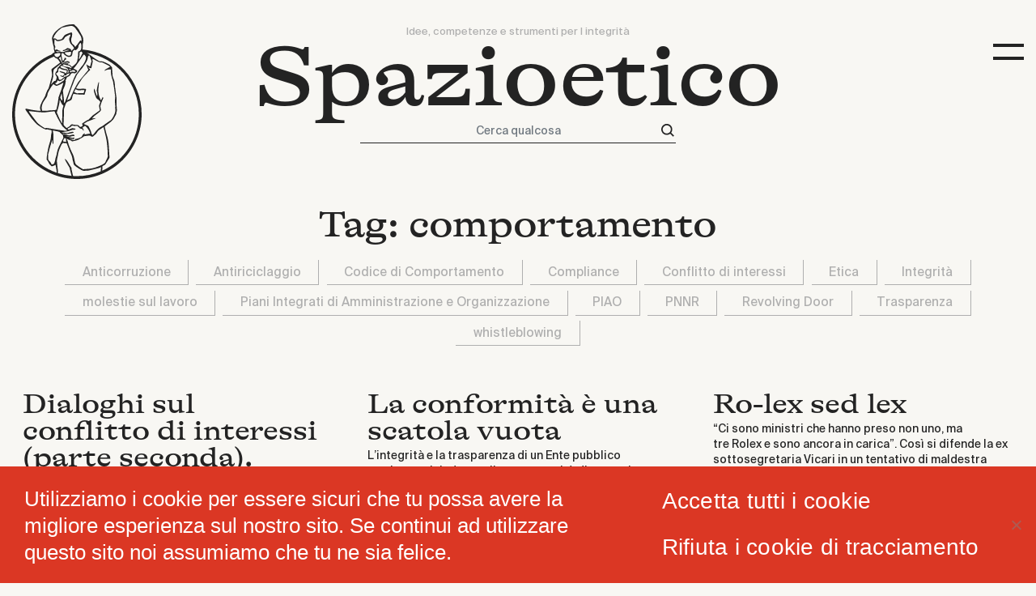

--- FILE ---
content_type: text/html; charset=UTF-8
request_url: https://spazioetico.com/tag/comportamento/
body_size: 203665
content:
<!DOCTYPE HTML>
<html lang="it-IT">
<head>
    <meta charset="UTF-8">
    <meta http-equiv="X-UA-Compatible" content="IE=edge">
    <meta name="HandheldFriendly" content="True">
    <meta name="MobileOptimized" content="320">
    <meta name="viewport" content="width=device-width, initial-scale=1"/>
    <link rel="apple-touch-icon" href="https://spazioetico.com/wp-content/themes/spazioetico/assets/dist/img/apple-touch-icon.png">
    <link rel="icon" href="https://spazioetico.com/wp-content/themes/spazioetico/assets/dist/img/favicon.png">
    <!--[if IE]>
    <link rel="shortcut icon" href="https://spazioetico.com/wp-content/themes/spazioetico/assets/dist/img/favicon.ico">
    <![endif]-->
    <meta name="msapplication-TileColor" content="#232323">
    <meta name="msapplication-TileImage" content="https://spazioetico.com/wp-content/themes/spazioetico/assets/dist/img/win8-tile-icon.png">
    <meta name="theme-color" content="#232323">
    <meta name="apple-mobile-web-app-status-bar-style" content="black-traslucent">
    <link rel="profile" href="http://gmpg.org/xfn/11">
    <link rel="pingback" href="https://spazioetico.com/xmlrpc.php">
    <meta name='robots' content='index, follow, max-image-preview:large, max-snippet:-1, max-video-preview:-1' />
<script>window._wca = window._wca || [];</script>

	<!-- This site is optimized with the Yoast SEO plugin v26.8 - https://yoast.com/product/yoast-seo-wordpress/ -->
	<title>comportamento Archivi - Spazioetico</title>
	<link rel="canonical" href="https://spazioetico.com/tag/comportamento/" />
	<meta property="og:locale" content="it_IT" />
	<meta property="og:type" content="article" />
	<meta property="og:title" content="comportamento Archivi - Spazioetico" />
	<meta property="og:url" content="https://spazioetico.com/tag/comportamento/" />
	<meta property="og:site_name" content="Spazioetico" />
	<meta property="og:image" content="https://spazioetico.com/wp-content/uploads/2020/08/generic.jpg" />
	<meta property="og:image:width" content="1280" />
	<meta property="og:image:height" content="720" />
	<meta property="og:image:type" content="image/jpeg" />
	<meta name="twitter:card" content="summary_large_image" />
	<meta name="twitter:site" content="@spazioetico" />
	<script type="application/ld+json" class="yoast-schema-graph">{"@context":"https://schema.org","@graph":[{"@type":"CollectionPage","@id":"https://spazioetico.com/tag/comportamento/","url":"https://spazioetico.com/tag/comportamento/","name":"comportamento Archivi - Spazioetico","isPartOf":{"@id":"https://spazioetico.com/#website"},"breadcrumb":{"@id":"https://spazioetico.com/tag/comportamento/#breadcrumb"},"inLanguage":"it-IT"},{"@type":"BreadcrumbList","@id":"https://spazioetico.com/tag/comportamento/#breadcrumb","itemListElement":[{"@type":"ListItem","position":1,"name":"Home","item":"https://spazioetico.com/"},{"@type":"ListItem","position":2,"name":"comportamento"}]},{"@type":"WebSite","@id":"https://spazioetico.com/#website","url":"https://spazioetico.com/","name":"Spazioetico","description":"Idee, competenze e strumenti per l integrità","publisher":{"@id":"https://spazioetico.com/#organization"},"potentialAction":[{"@type":"SearchAction","target":{"@type":"EntryPoint","urlTemplate":"https://spazioetico.com/?s={search_term_string}"},"query-input":{"@type":"PropertyValueSpecification","valueRequired":true,"valueName":"search_term_string"}}],"inLanguage":"it-IT"},{"@type":"Organization","@id":"https://spazioetico.com/#organization","name":"Spazioetico","url":"https://spazioetico.com/","logo":{"@type":"ImageObject","inLanguage":"it-IT","@id":"https://spazioetico.com/#/schema/logo/image/","url":"https://spazioetico.com/wp-content/uploads/2020/09/logo-se.png","contentUrl":"https://spazioetico.com/wp-content/uploads/2020/09/logo-se.png","width":520,"height":520,"caption":"Spazioetico"},"image":{"@id":"https://spazioetico.com/#/schema/logo/image/"},"sameAs":["https://www.facebook.com/spazioetico2020/","https://x.com/spazioetico","https://www.linkedin.com/company/spazioetico/","https://www.youtube.com/channel/UCMvZPtaICeIpIS-MEPfhrHA"]}]}</script>
	<!-- / Yoast SEO plugin. -->


<link rel='dns-prefetch' href='//platform-api.sharethis.com' />
<link rel='dns-prefetch' href='//stats.wp.com' />
<link rel='dns-prefetch' href='//www.googletagmanager.com' />
<link rel='dns-prefetch' href='//pagead2.googlesyndication.com' />
<link rel="alternate" type="application/rss+xml" title="Spazioetico &raquo; Feed" href="https://spazioetico.com/feed/" />
<link rel="alternate" type="application/rss+xml" title="Spazioetico &raquo; Feed dei commenti" href="https://spazioetico.com/comments/feed/" />
<link rel="alternate" type="application/rss+xml" title="Spazioetico &raquo; comportamento Feed del tag" href="https://spazioetico.com/tag/comportamento/feed/" />
<style id='wp-img-auto-sizes-contain-inline-css' type='text/css'>
img:is([sizes=auto i],[sizes^="auto," i]){contain-intrinsic-size:3000px 1500px}
/*# sourceURL=wp-img-auto-sizes-contain-inline-css */
</style>
<style id='wp-block-library-inline-css' type='text/css'>
:root{--wp-block-synced-color:#7a00df;--wp-block-synced-color--rgb:122,0,223;--wp-bound-block-color:var(--wp-block-synced-color);--wp-editor-canvas-background:#ddd;--wp-admin-theme-color:#007cba;--wp-admin-theme-color--rgb:0,124,186;--wp-admin-theme-color-darker-10:#006ba1;--wp-admin-theme-color-darker-10--rgb:0,107,160.5;--wp-admin-theme-color-darker-20:#005a87;--wp-admin-theme-color-darker-20--rgb:0,90,135;--wp-admin-border-width-focus:2px}@media (min-resolution:192dpi){:root{--wp-admin-border-width-focus:1.5px}}.wp-element-button{cursor:pointer}:root .has-very-light-gray-background-color{background-color:#eee}:root .has-very-dark-gray-background-color{background-color:#313131}:root .has-very-light-gray-color{color:#eee}:root .has-very-dark-gray-color{color:#313131}:root .has-vivid-green-cyan-to-vivid-cyan-blue-gradient-background{background:linear-gradient(135deg,#00d084,#0693e3)}:root .has-purple-crush-gradient-background{background:linear-gradient(135deg,#34e2e4,#4721fb 50%,#ab1dfe)}:root .has-hazy-dawn-gradient-background{background:linear-gradient(135deg,#faaca8,#dad0ec)}:root .has-subdued-olive-gradient-background{background:linear-gradient(135deg,#fafae1,#67a671)}:root .has-atomic-cream-gradient-background{background:linear-gradient(135deg,#fdd79a,#004a59)}:root .has-nightshade-gradient-background{background:linear-gradient(135deg,#330968,#31cdcf)}:root .has-midnight-gradient-background{background:linear-gradient(135deg,#020381,#2874fc)}:root{--wp--preset--font-size--normal:16px;--wp--preset--font-size--huge:42px}.has-regular-font-size{font-size:1em}.has-larger-font-size{font-size:2.625em}.has-normal-font-size{font-size:var(--wp--preset--font-size--normal)}.has-huge-font-size{font-size:var(--wp--preset--font-size--huge)}.has-text-align-center{text-align:center}.has-text-align-left{text-align:left}.has-text-align-right{text-align:right}.has-fit-text{white-space:nowrap!important}#end-resizable-editor-section{display:none}.aligncenter{clear:both}.items-justified-left{justify-content:flex-start}.items-justified-center{justify-content:center}.items-justified-right{justify-content:flex-end}.items-justified-space-between{justify-content:space-between}.screen-reader-text{border:0;clip-path:inset(50%);height:1px;margin:-1px;overflow:hidden;padding:0;position:absolute;width:1px;word-wrap:normal!important}.screen-reader-text:focus{background-color:#ddd;clip-path:none;color:#444;display:block;font-size:1em;height:auto;left:5px;line-height:normal;padding:15px 23px 14px;text-decoration:none;top:5px;width:auto;z-index:100000}html :where(.has-border-color){border-style:solid}html :where([style*=border-top-color]){border-top-style:solid}html :where([style*=border-right-color]){border-right-style:solid}html :where([style*=border-bottom-color]){border-bottom-style:solid}html :where([style*=border-left-color]){border-left-style:solid}html :where([style*=border-width]){border-style:solid}html :where([style*=border-top-width]){border-top-style:solid}html :where([style*=border-right-width]){border-right-style:solid}html :where([style*=border-bottom-width]){border-bottom-style:solid}html :where([style*=border-left-width]){border-left-style:solid}html :where(img[class*=wp-image-]){height:auto;max-width:100%}:where(figure){margin:0 0 1em}html :where(.is-position-sticky){--wp-admin--admin-bar--position-offset:var(--wp-admin--admin-bar--height,0px)}@media screen and (max-width:600px){html :where(.is-position-sticky){--wp-admin--admin-bar--position-offset:0px}}

/*# sourceURL=wp-block-library-inline-css */
</style><style id='wp-block-list-inline-css' type='text/css'>
ol,ul{box-sizing:border-box}:root :where(.wp-block-list.has-background){padding:1.25em 2.375em}
/*# sourceURL=https://spazioetico.com/wp-includes/blocks/list/style.min.css */
</style>
<style id='wp-block-paragraph-inline-css' type='text/css'>
.is-small-text{font-size:.875em}.is-regular-text{font-size:1em}.is-large-text{font-size:2.25em}.is-larger-text{font-size:3em}.has-drop-cap:not(:focus):first-letter{float:left;font-size:8.4em;font-style:normal;font-weight:100;line-height:.68;margin:.05em .1em 0 0;text-transform:uppercase}body.rtl .has-drop-cap:not(:focus):first-letter{float:none;margin-left:.1em}p.has-drop-cap.has-background{overflow:hidden}:root :where(p.has-background){padding:1.25em 2.375em}:where(p.has-text-color:not(.has-link-color)) a{color:inherit}p.has-text-align-left[style*="writing-mode:vertical-lr"],p.has-text-align-right[style*="writing-mode:vertical-rl"]{rotate:180deg}
/*# sourceURL=https://spazioetico.com/wp-includes/blocks/paragraph/style.min.css */
</style>
<link rel='stylesheet' id='wc-blocks-style-css' href='https://spazioetico.com/wp-content/plugins/woocommerce/assets/client/blocks/wc-blocks.css' type='text/css' media='all' />
<style id='global-styles-inline-css' type='text/css'>
:root{--wp--preset--aspect-ratio--square: 1;--wp--preset--aspect-ratio--4-3: 4/3;--wp--preset--aspect-ratio--3-4: 3/4;--wp--preset--aspect-ratio--3-2: 3/2;--wp--preset--aspect-ratio--2-3: 2/3;--wp--preset--aspect-ratio--16-9: 16/9;--wp--preset--aspect-ratio--9-16: 9/16;--wp--preset--color--black: #000000;--wp--preset--color--cyan-bluish-gray: #abb8c3;--wp--preset--color--white: #ffffff;--wp--preset--color--pale-pink: #f78da7;--wp--preset--color--vivid-red: #cf2e2e;--wp--preset--color--luminous-vivid-orange: #ff6900;--wp--preset--color--luminous-vivid-amber: #fcb900;--wp--preset--color--light-green-cyan: #7bdcb5;--wp--preset--color--vivid-green-cyan: #00d084;--wp--preset--color--pale-cyan-blue: #8ed1fc;--wp--preset--color--vivid-cyan-blue: #0693e3;--wp--preset--color--vivid-purple: #9b51e0;--wp--preset--gradient--vivid-cyan-blue-to-vivid-purple: linear-gradient(135deg,rgb(6,147,227) 0%,rgb(155,81,224) 100%);--wp--preset--gradient--light-green-cyan-to-vivid-green-cyan: linear-gradient(135deg,rgb(122,220,180) 0%,rgb(0,208,130) 100%);--wp--preset--gradient--luminous-vivid-amber-to-luminous-vivid-orange: linear-gradient(135deg,rgb(252,185,0) 0%,rgb(255,105,0) 100%);--wp--preset--gradient--luminous-vivid-orange-to-vivid-red: linear-gradient(135deg,rgb(255,105,0) 0%,rgb(207,46,46) 100%);--wp--preset--gradient--very-light-gray-to-cyan-bluish-gray: linear-gradient(135deg,rgb(238,238,238) 0%,rgb(169,184,195) 100%);--wp--preset--gradient--cool-to-warm-spectrum: linear-gradient(135deg,rgb(74,234,220) 0%,rgb(151,120,209) 20%,rgb(207,42,186) 40%,rgb(238,44,130) 60%,rgb(251,105,98) 80%,rgb(254,248,76) 100%);--wp--preset--gradient--blush-light-purple: linear-gradient(135deg,rgb(255,206,236) 0%,rgb(152,150,240) 100%);--wp--preset--gradient--blush-bordeaux: linear-gradient(135deg,rgb(254,205,165) 0%,rgb(254,45,45) 50%,rgb(107,0,62) 100%);--wp--preset--gradient--luminous-dusk: linear-gradient(135deg,rgb(255,203,112) 0%,rgb(199,81,192) 50%,rgb(65,88,208) 100%);--wp--preset--gradient--pale-ocean: linear-gradient(135deg,rgb(255,245,203) 0%,rgb(182,227,212) 50%,rgb(51,167,181) 100%);--wp--preset--gradient--electric-grass: linear-gradient(135deg,rgb(202,248,128) 0%,rgb(113,206,126) 100%);--wp--preset--gradient--midnight: linear-gradient(135deg,rgb(2,3,129) 0%,rgb(40,116,252) 100%);--wp--preset--font-size--small: 13px;--wp--preset--font-size--medium: 20px;--wp--preset--font-size--large: 36px;--wp--preset--font-size--x-large: 42px;--wp--preset--font-family--inter: "Inter", sans-serif;--wp--preset--font-family--cardo: Cardo;--wp--preset--spacing--20: 0.44rem;--wp--preset--spacing--30: 0.67rem;--wp--preset--spacing--40: 1rem;--wp--preset--spacing--50: 1.5rem;--wp--preset--spacing--60: 2.25rem;--wp--preset--spacing--70: 3.38rem;--wp--preset--spacing--80: 5.06rem;--wp--preset--shadow--natural: 6px 6px 9px rgba(0, 0, 0, 0.2);--wp--preset--shadow--deep: 12px 12px 50px rgba(0, 0, 0, 0.4);--wp--preset--shadow--sharp: 6px 6px 0px rgba(0, 0, 0, 0.2);--wp--preset--shadow--outlined: 6px 6px 0px -3px rgb(255, 255, 255), 6px 6px rgb(0, 0, 0);--wp--preset--shadow--crisp: 6px 6px 0px rgb(0, 0, 0);}:where(.is-layout-flex){gap: 0.5em;}:where(.is-layout-grid){gap: 0.5em;}body .is-layout-flex{display: flex;}.is-layout-flex{flex-wrap: wrap;align-items: center;}.is-layout-flex > :is(*, div){margin: 0;}body .is-layout-grid{display: grid;}.is-layout-grid > :is(*, div){margin: 0;}:where(.wp-block-columns.is-layout-flex){gap: 2em;}:where(.wp-block-columns.is-layout-grid){gap: 2em;}:where(.wp-block-post-template.is-layout-flex){gap: 1.25em;}:where(.wp-block-post-template.is-layout-grid){gap: 1.25em;}.has-black-color{color: var(--wp--preset--color--black) !important;}.has-cyan-bluish-gray-color{color: var(--wp--preset--color--cyan-bluish-gray) !important;}.has-white-color{color: var(--wp--preset--color--white) !important;}.has-pale-pink-color{color: var(--wp--preset--color--pale-pink) !important;}.has-vivid-red-color{color: var(--wp--preset--color--vivid-red) !important;}.has-luminous-vivid-orange-color{color: var(--wp--preset--color--luminous-vivid-orange) !important;}.has-luminous-vivid-amber-color{color: var(--wp--preset--color--luminous-vivid-amber) !important;}.has-light-green-cyan-color{color: var(--wp--preset--color--light-green-cyan) !important;}.has-vivid-green-cyan-color{color: var(--wp--preset--color--vivid-green-cyan) !important;}.has-pale-cyan-blue-color{color: var(--wp--preset--color--pale-cyan-blue) !important;}.has-vivid-cyan-blue-color{color: var(--wp--preset--color--vivid-cyan-blue) !important;}.has-vivid-purple-color{color: var(--wp--preset--color--vivid-purple) !important;}.has-black-background-color{background-color: var(--wp--preset--color--black) !important;}.has-cyan-bluish-gray-background-color{background-color: var(--wp--preset--color--cyan-bluish-gray) !important;}.has-white-background-color{background-color: var(--wp--preset--color--white) !important;}.has-pale-pink-background-color{background-color: var(--wp--preset--color--pale-pink) !important;}.has-vivid-red-background-color{background-color: var(--wp--preset--color--vivid-red) !important;}.has-luminous-vivid-orange-background-color{background-color: var(--wp--preset--color--luminous-vivid-orange) !important;}.has-luminous-vivid-amber-background-color{background-color: var(--wp--preset--color--luminous-vivid-amber) !important;}.has-light-green-cyan-background-color{background-color: var(--wp--preset--color--light-green-cyan) !important;}.has-vivid-green-cyan-background-color{background-color: var(--wp--preset--color--vivid-green-cyan) !important;}.has-pale-cyan-blue-background-color{background-color: var(--wp--preset--color--pale-cyan-blue) !important;}.has-vivid-cyan-blue-background-color{background-color: var(--wp--preset--color--vivid-cyan-blue) !important;}.has-vivid-purple-background-color{background-color: var(--wp--preset--color--vivid-purple) !important;}.has-black-border-color{border-color: var(--wp--preset--color--black) !important;}.has-cyan-bluish-gray-border-color{border-color: var(--wp--preset--color--cyan-bluish-gray) !important;}.has-white-border-color{border-color: var(--wp--preset--color--white) !important;}.has-pale-pink-border-color{border-color: var(--wp--preset--color--pale-pink) !important;}.has-vivid-red-border-color{border-color: var(--wp--preset--color--vivid-red) !important;}.has-luminous-vivid-orange-border-color{border-color: var(--wp--preset--color--luminous-vivid-orange) !important;}.has-luminous-vivid-amber-border-color{border-color: var(--wp--preset--color--luminous-vivid-amber) !important;}.has-light-green-cyan-border-color{border-color: var(--wp--preset--color--light-green-cyan) !important;}.has-vivid-green-cyan-border-color{border-color: var(--wp--preset--color--vivid-green-cyan) !important;}.has-pale-cyan-blue-border-color{border-color: var(--wp--preset--color--pale-cyan-blue) !important;}.has-vivid-cyan-blue-border-color{border-color: var(--wp--preset--color--vivid-cyan-blue) !important;}.has-vivid-purple-border-color{border-color: var(--wp--preset--color--vivid-purple) !important;}.has-vivid-cyan-blue-to-vivid-purple-gradient-background{background: var(--wp--preset--gradient--vivid-cyan-blue-to-vivid-purple) !important;}.has-light-green-cyan-to-vivid-green-cyan-gradient-background{background: var(--wp--preset--gradient--light-green-cyan-to-vivid-green-cyan) !important;}.has-luminous-vivid-amber-to-luminous-vivid-orange-gradient-background{background: var(--wp--preset--gradient--luminous-vivid-amber-to-luminous-vivid-orange) !important;}.has-luminous-vivid-orange-to-vivid-red-gradient-background{background: var(--wp--preset--gradient--luminous-vivid-orange-to-vivid-red) !important;}.has-very-light-gray-to-cyan-bluish-gray-gradient-background{background: var(--wp--preset--gradient--very-light-gray-to-cyan-bluish-gray) !important;}.has-cool-to-warm-spectrum-gradient-background{background: var(--wp--preset--gradient--cool-to-warm-spectrum) !important;}.has-blush-light-purple-gradient-background{background: var(--wp--preset--gradient--blush-light-purple) !important;}.has-blush-bordeaux-gradient-background{background: var(--wp--preset--gradient--blush-bordeaux) !important;}.has-luminous-dusk-gradient-background{background: var(--wp--preset--gradient--luminous-dusk) !important;}.has-pale-ocean-gradient-background{background: var(--wp--preset--gradient--pale-ocean) !important;}.has-electric-grass-gradient-background{background: var(--wp--preset--gradient--electric-grass) !important;}.has-midnight-gradient-background{background: var(--wp--preset--gradient--midnight) !important;}.has-small-font-size{font-size: var(--wp--preset--font-size--small) !important;}.has-medium-font-size{font-size: var(--wp--preset--font-size--medium) !important;}.has-large-font-size{font-size: var(--wp--preset--font-size--large) !important;}.has-x-large-font-size{font-size: var(--wp--preset--font-size--x-large) !important;}
/*# sourceURL=global-styles-inline-css */
</style>

<style id='classic-theme-styles-inline-css' type='text/css'>
/*! This file is auto-generated */
.wp-block-button__link{color:#fff;background-color:#32373c;border-radius:9999px;box-shadow:none;text-decoration:none;padding:calc(.667em + 2px) calc(1.333em + 2px);font-size:1.125em}.wp-block-file__button{background:#32373c;color:#fff;text-decoration:none}
/*# sourceURL=/wp-includes/css/classic-themes.min.css */
</style>
<link rel='stylesheet' id='contact-form-7-css' href='https://spazioetico.com/wp-content/plugins/contact-form-7/includes/css/styles.css' type='text/css' media='all' />
<link rel='stylesheet' id='cookie-notice-front-css' href='https://spazioetico.com/wp-content/plugins/cookie-notice/css/front.min.css' type='text/css' media='all' />
<link rel='stylesheet' id='share-this-share-buttons-sticky-css' href='https://spazioetico.com/wp-content/plugins/sharethis-share-buttons/css/mu-style.css' type='text/css' media='all' />
<link rel='stylesheet' id='woocommerce-layout-css' href='https://spazioetico.com/wp-content/plugins/woocommerce/assets/css/woocommerce-layout.css' type='text/css' media='all' />
<style id='woocommerce-layout-inline-css' type='text/css'>

	.infinite-scroll .woocommerce-pagination {
		display: none;
	}
/*# sourceURL=woocommerce-layout-inline-css */
</style>
<link rel='stylesheet' id='woocommerce-smallscreen-css' href='https://spazioetico.com/wp-content/plugins/woocommerce/assets/css/woocommerce-smallscreen.css' type='text/css' media='only screen and (max-width: 768px)' />
<link rel='stylesheet' id='woocommerce-general-css' href='https://spazioetico.com/wp-content/plugins/woocommerce/assets/css/woocommerce.css' type='text/css' media='all' />
<style id='woocommerce-inline-inline-css' type='text/css'>
.woocommerce form .form-row .required { visibility: visible; }
/*# sourceURL=woocommerce-inline-inline-css */
</style>
<link rel='stylesheet' id='newsletter-css' href='https://spazioetico.com/wp-content/plugins/newsletter/style.css' type='text/css' media='all' />
<link rel='stylesheet' id='main-css' href='https://spazioetico.com/wp-content/themes/spazioetico/assets/dist/css/main.css' type='text/css' media='all' />
<link rel="https://api.w.org/" href="https://spazioetico.com/wp-json/" /><link rel="alternate" title="JSON" type="application/json" href="https://spazioetico.com/wp-json/wp/v2/tags/174" /><meta name="generator" content="Site Kit by Google 1.170.0" />	<style>img#wpstats{display:none}</style>
			<noscript><style>.woocommerce-product-gallery{ opacity: 1 !important; }</style></noscript>
	
<!-- Meta tag Google AdSense aggiunti da Site Kit -->
<meta name="google-adsense-platform-account" content="ca-host-pub-2644536267352236">
<meta name="google-adsense-platform-domain" content="sitekit.withgoogle.com">
<!-- Fine dei meta tag Google AdSense aggiunti da Site Kit -->

<!-- Snippet Google AdSense aggiunto da Site Kit -->
<script type="text/javascript" async="async" src="https://pagead2.googlesyndication.com/pagead/js/adsbygoogle.js?client=ca-pub-1217985540238386&amp;host=ca-host-pub-2644536267352236" crossorigin="anonymous"></script>

<!-- Termina lo snippet Google AdSense aggiunto da Site Kit -->
<style class='wp-fonts-local' type='text/css'>
@font-face{font-family:Inter;font-style:normal;font-weight:300 900;font-display:fallback;src:url('https://spazioetico.com/wp-content/plugins/woocommerce/assets/fonts/Inter-VariableFont_slnt,wght.woff2') format('woff2');font-stretch:normal;}
@font-face{font-family:Cardo;font-style:normal;font-weight:400;font-display:fallback;src:url('https://spazioetico.com/wp-content/plugins/woocommerce/assets/fonts/cardo_normal_400.woff2') format('woff2');}
</style>
        <script type="text/javascript">
        var siteUrl = "https://spazioetico.com";
        var templateUrl = "https://spazioetico.com/wp-content/themes/spazioetico";
    </script>
</head>

<body class="archive tag tag-comportamento tag-174 wp-custom-logo wp-theme-spazioetico theme-spazioetico cookies-not-set woocommerce-no-js" itemscope itemtype="http://schema.org/WebPage"  >
<nav id="site-navbar" class="navbar navbar-light" role="navigation" itemscope itemtype="http://schema.org/SiteNavigationElement">
    <div class="container-fluid">
        <a id="logo" class="navbar-brand" href="https://spazioetico.com" title="Spazioetico">
            <svg xmlns="http://www.w3.org/2000/svg" viewBox="0 0 770.87 919.19"><path id="logo-img" d="M419.13,149.88a12.16,12.16,0,0,1,0-1.35c.4-2.6.75-5.17.78-6.16.09-2.8.09-5.6.11-8.4,0-3.6,0-7.35.22-11a88.36,88.36,0,0,1,1.83-11.66c2.07-9.45,2-19.7-.15-31.19a40.53,40.53,0,0,0-3.56-9.8c-1.14-2.39-2.5-4.72-3.81-7-.84-1.45-1.68-2.89-2.47-4.36-4.66-8.63-9.15-17.08-13.36-25.09C398.08,32.67,387.13,16,377,8.78l-.46-.32c-1.59-1.12-2.85-2-3.14-4a4.45,4.45,0,0,0-3-3l-.67-.15c-4-.92-8.06-1.87-12.38-.88a13.53,13.53,0,0,1-3.48.16c-.67,0-1.33,0-2,0-1.1,0-2.22,0-3.34.06a50.87,50.87,0,0,0-7.89.46c-21,3.44-38.27,9.48-52.72,18.47-1.23.76-2.45,1.55-3.66,2.35l0,0-.8.58a67.33,67.33,0,0,0-5.56,4.09c-34.57,26.21-43.41,50.26-39.53,65,.86,3.28,3.81,27.94,8.67,39.89a16.1,16.1,0,0,1,1,9.3c-1,5.76,5,25.2,5.09,25.33-.16.07-11.89,6.62-12.14,6.78a4.42,4.42,0,0,0-2.2,2.7,3.25,3.25,0,0,0,.23,1.79C98.9,235.07,0,373.05,0,533.76,0,746.28,172.9,919.19,385.43,919.19S770.87,746.28,770.87,533.75C770.87,332.58,615.93,167,419.13,149.88Zm59.15,61-.1-.77c-.29-2.17-.31-2.39,1.05-4.65l1.32.5a35,35,0,0,1,3.95,1.65q4.38,2.3,8.73,4.66c4.47,2.41,25.93,14.66,33.78,14.1,4.43-.32,8.83-.28,13.77,2.16,10.55,5.2,21.64,10.87,34.91,17.83,1.86,1,7,4.76,7.82,5.33-.75.59-16.22,10.51-20.7,12.09-5.8,2-15.26,13.7-15.26,13.7s16.56-7.56,20.56-7.93c2-.18,14.67-2.44,19.24-1.45A117.42,117.42,0,0,1,588,281c0,2.27.08,4.61.18,7.06.59,13.44,5.31,28.77,9.11,41.09,2.45,7.95,4.56,14.82,4.7,18.59A76.4,76.4,0,0,0,603.59,359c.35,1.78.69,3.56,1,5.36l.44,2.86c.69,4.35,1.4,8.85,2,13.28,1.75,13.33,3.48,26.84,5.12,40.16l.15,1.15a118.52,118.52,0,0,1,1.11,12.48,46.54,46.54,0,0,1-.48,6.23c-.2,1.58-.4,3.21-.47,4.84-.23,5.28-.32,10.78-.28,16.34,0,4.17.46,8.37.88,12.42.6,5.88,1.22,11.95.64,18a52.39,52.39,0,0,0,.41,10.55,70.76,70.76,0,0,1,.53,7.55c0,21.93-20.64,54.68-27.35,59.49-6.27,4.5-12.72,9-19,13.3q-6.4,4.43-12.77,8.9c-3,2.09-5.91,4.24-8.84,6.38q-3.42,2.51-6.85,5c-1,.68-2,1.3-3.21,2l-1.9,1.15c-20.76,8.83-31,22.4-39.28,33.3-1.47,1.94-2.88,3.79-4.26,5.51-2.51,3.12-5.24,6.16-7.89,9.1l-.82.91a26,26,0,0,1-2.3,2.15c-.28.24-.57.49-.85.75a9.84,9.84,0,0,1-4.77-4.48A33,33,0,0,1,470.82,643a35.3,35.3,0,0,0-3.32-10.4c-2.63-5.57-5.46-11.17-8.18-16.6q-2.43-4.83-4.84-9.67a8.11,8.11,0,0,0-4.68-4.2l-4.12-1.6c-6.56-2.56-20.25-8.57-20.25-8.57,1.45-1.18,22-14,22-14,5.47-1.56,53.91-20.44,53.91-20.44l-24.95,1.81-.08-.12c.35-.5,10.58-13.07,14.74-15.83,7.49-5,33.3-24.69,35.46-28.78a13.61,13.61,0,0,0,1.64-9.88c-.28-1.35-3-13.1-2.81-17.64.64-12.21,17.93-49.32,18.1-49.7L538.68,432s-9.31,19.83-9.71,20.36h0c-1.47-2.84-16.2-25.24-15.93-62.61,0-5.82,1.08-11.59,1.61-17.38q.72-8,1.47-16.09c.15-1.58.34-3.14.53-4.7s.34-2.86.48-4.3a6.42,6.42,0,0,0-.84-4l-.64-1.14-.52,1.2c-.25.57-.52,1.13-.79,1.69a21.93,21.93,0,0,0-1.57,3.9l-.26,1c-1.78,6.77-3.63,13.77-5.11,20.74-.92,4.34-1.63,8.8-2.32,13.1-.34,2.14-.68,4.28-1,6.41-.83,4.75.2,9,1.53,13.76,4.26,15.16.92,20.95-.31,22.46-.19-.28-.37-.56-.57-.84a15.4,15.4,0,0,1-1.79-3.16l-.33-.87c-3.06-8.32-6.24-16.91-9-25.47a54.65,54.65,0,0,1-1.64-7.49c-.25-1.52-.52-3.09-.86-4.62l-.36-1.6-4.34,7.48-.09.15v.18c0,13.41,12.52,43.23,14.08,46.12,2.18,4,4.65,8.58,10.22,9.92,1.19.29,5.77,4.95,13.63,13.86l.91,1s-6,16.15-7.05,19.73a16.75,16.75,0,0,0-.25,7.08c1.13,7.17,2.54,14.41,3.87,21.18a2.8,2.8,0,0,1-1.12,3.12c-1,.81-31.57,23-40.88,29.35-5.38,3.66-22.61,25.63-27.9,26.69-7,1.4-32.19,19.64-33.64,20.51-3.76,2.27.85,7.05,1.75,13.43.4,2.9-11.72,7.51-11.72,7.51-3.35,1.59-6.1,0-7.59-3-2.66-5.41-7.17-8.07-14.19-8.36-2.61-.1-5.28-.33-7.85-.55-2.77-.24-5.64-.49-8.48-.58a26,26,0,0,1-9.8-2,7.91,7.91,0,0,0-8,.54l-1,.57c-2.64,1.59-5.37,3.23-6.68,6.63a6.67,6.67,0,0,1-2.59,2.85c-6,3.85-10.88,6.85-15.38,9.45-2.62,1.51-3,1.46-5.27-.8-3.11-3-6.18-6.1-9.25-9.17-1.7-1.7-6-7.27-6-12.78l.66-17.9q.51-14.3,1.06-28.6c.15-3.73.35-7.46.55-11.18s.38-7.46.53-11.19a28.39,28.39,0,0,0-.24-4.12c-.05-.51-.12-1-.15-1.54-.86-9.66.07-17,3-23.74a94.26,94.26,0,0,0,3.48-9.8c.56-1.77,1.12-3.54,1.73-5.29,1.09-3.13,2.07-5.66,3.09-8,3.3-7.47,9.32-12.25,18.41-14.6a26.43,26.43,0,0,0,5.26-2.22,64.62,64.62,0,0,0,6.42-3.65,11,11,0,0,0,3-3.05c2.89-4.28,3.91-9.18,4.89-13.92a61.38,61.38,0,0,1,2.1-8.21c1.11-3.11,2.33-6.17,3.61-9.4.53-1.32,1.06-2.65,1.6-4,.9.29,1.76.59,2.58.87a35.64,35.64,0,0,0,5.84,1.64c5.58.88,12.07,1.84,18.42,2.21,7.6.44,15.33.7,22.8,1q5.61.18,11.2.4c2.47.1,4.19-.36,5.31-1.44S433,414,433,411.6a14.64,14.64,0,0,1,.93-4.34c.72-2.18,1.47-4.34,2.22-6.5,1.11-3.21,2.26-6.53,3.27-9.84.84-2.73.84-4.41,0-5.59s-2.27-1.72-4.84-1.9c-6.13-.42-12.23-.4-19-.31-2.41,0-4.84.17-7.2.31-3.26.19-6.64.39-9.93.27a86.26,86.26,0,0,1-11.56-1.41l-2.84-.46a7.76,7.76,0,0,1-2.2-.89l-.74-.38a28.86,28.86,0,0,1,4-8.89q5.13-8.35,10.24-16.71l3.7-6a4.09,4.09,0,0,0,.25-.46,4.25,4.25,0,0,1,.35-.58,112.41,112.41,0,0,0,9.76-14.4c2.17-3.58,4.41-7.3,6.9-10.72a160.43,160.43,0,0,1,12-14.51c5.6-6.06,11.41-12.1,17.05-17.93l7.64-7.95.57-.6c.9-.93,1.83-1.9,2.76-3,1.47-1.83,2.74-3.42,5-4.27a4.12,4.12,0,0,0,2.89-2.88c.34-1.47-.28-3.14-1.77-4.7-1.34-1.41-2.7-2.82-4.06-4.22-1.74-1.79-3.48-3.59-5.18-5.4a6.66,6.66,0,0,1-.93-1.53l0-.06c.84.25,1.43.43,2,.63l3.88,1.37c2.72,1,5.54,2,8.36,2.79,2.18.63,3.51.63,4.44,0,1.13-.76,1.51-2.38,1.72-4.56a80.62,80.62,0,0,1,1.9-10.47c.47-2,1-4,1.56-5.91,1.43-5.18,2.91-10.55,3-16.12a88.48,88.48,0,0,0-.88-12.49Zm90.86,565.33c2.14,7.12-.72,13.47-3.49,19.62l-.79,1.74c-3.08,7-6.54,14-9.88,20.7l-1.66,3.36a9.92,9.92,0,0,1-2,2.44l-.56.56A46.3,46.3,0,0,1,539,832.78c-5.42,2.83-10.92,5.32-17,8.05a285,285,0,0,1-27.68,10.48,155.48,155.48,0,0,1-34.74,7.17c-5.93.51-12,1-17.82,1.39-5.51.41-11,.82-16.53,1.28a11.26,11.26,0,0,1-7-1.72,294.79,294.79,0,0,1-35.46-24.23,22.73,22.73,0,0,1-8.22-13.72l-.8-4c-1.94-9.77-4-19.88-6.68-29.61a125.3,125.3,0,0,0-8.76-21.6c-7.12-14.32-12.8-26.47-17.48-39.26l-1-2.73a146.17,146.17,0,0,1-6.21-19.7,89.84,89.84,0,0,0-4.37-13.29c-.76-2-1.52-3.92-2.21-5.89-.41-1.16-.79-2.33-1.18-3.5l-.39-1.2.16-.12.57.21a10.68,10.68,0,0,1,1.73.76,98.72,98.72,0,0,0,22.75,9.4,6.24,6.24,0,0,1,2.64,2,6.51,6.51,0,0,0,6.76,2.4q3.12-.71,6.26-1.37c9.41-2,19.14-4.15,28.29-7.9a21.73,21.73,0,0,0,3.4-1.9c.5-.31,1-.61,1.48-.9L402,681.8c1.62-1,3.25-1.92,4.89-2.85l6.13-3.4c2.86-1.58,5.72-3.15,8.56-4.76a7,7,0,0,0,2.8-2.49c1.22-2.4,6.45-3.49,6.45-3.49.74-.14,25.24-3.59,30.93-3.44,6.45.18,10.84,13.15,22,3.34,3.9-3.42,16.8-14.33,19.4-18.69a87.23,87.23,0,0,1,7.44-11.12c5.86-7,29.14-21.33,33.45-23.78l.48,2c7.77,33,12.61,53.15,14.39,60,.65,2.48,1.07,5.09,1.47,7.61.32,1.94.64,3.94,1.06,5.89,2.68,12.28,3.72,25,4.74,37.25.22,2.79.46,5.57.7,8.36,1.4,15.73,2.1,29.77,2.14,42.94v.21a2.32,2.32,0,0,0,.07.83Zm-319-509.8C253,263.78,289,235,289,235c2.4,2.33,2.51,2.6,2.35,5.74-6,1-9.22,5.72-12.06,9.87a21.5,21.5,0,0,1-4.62,4.71,12.32,12.32,0,0,0-4.89,7.38c-.24,1.17-.5,2.35-.75,3.53-.69,3.13-1.4,6.36-1.88,9.58-.31,2-.78,3.13-2.51,3.63a7.16,7.16,0,0,0-5,5.2c-.23.73-.46,1.46-.7,2.18-.72,2.26-1.46,4.59-2,6.94-.72,3.24.63,6.05,2.2,8.61l.75,1.22a71.46,71.46,0,0,1,4.29,7.64,9.84,9.84,0,0,1,.6,5,93.8,93.8,0,0,1-2,10.49,15.18,15.18,0,0,1-1.86,4.05c-.81,1.36-1.71,2.67-2.67,4.06l-1,1.5h0l-1.18,0c-2-.07-4.33-.15-6.46,1.6-1.69,1.39-12.79,13.71-15.71,17.5-4.1,5.32-1.35-3.1.78-9.39l1.9-5.64c3.28-9.8,6.67-19.93,7.84-30.51.19-1.7-2-36.16,5.82-43.4Zm78.15-74.72c7.09,3.72,14,2.58,21.34-.19,7-2.64,8.81-14.45,9.41-19.94.5-4.46.88-10.91,7.17-16.5,1.27-1.14,2.5-2.41,3.79-3.53l1.35-1.19,1.78,1.77a5.53,5.53,0,0,0,6.95.71c4.43-2.92,11.29-8.47,13.17-15.77.29-1.1,2.4-9.44,2.79-12,.27-1.75,7.29-13.06,10.88-14.43,5-.88,4.88,16.45,4.95,18.47a101,101,0,0,1-.34,13.7c-.66,6.51-4,11.92-10.34,16.56a6.24,6.24,0,0,1-3.29.68,3.85,3.85,0,0,0-4.16,3.52v0c-.33,2.06-.54,3.9-.66,5.62-.19,3-.34,6-.49,9-.31,6.23-.63,12.66-1.32,18.94-.82,7.41-3.11,14.75-4.15,22.34-1.67,12.06-27.64,30.92-28,31.17-3.79,2.94-4.2,2.9-7.38-.51-2-2.18-3.64-4-5-5.82a11.34,11.34,0,0,0-8.91-4.75c-11.17-.33-2.41-5.18-2.41-5.18l-.1-2.39s-10.07-.43-13.92.36a17.1,17.1,0,0,1-7.33-.06,55.27,55.27,0,0,0-11.27-.85h0c-.9,0-5.89,3.17-6.15,3.15,0,0-1.05-3.83-1-4,3.24-3,6.7-3.2,10.29-2.37l.22.05a36.39,36.39,0,0,0,18.62-.39c4.2-1.2,8-.12,10.91,1l.35.13c2,.74,4.17,1.57,6.54-.36l.18-.15,0-.24a4.66,4.66,0,0,0-2.3-4.91c-4.68-3.08-9.79-5.87-16.26-3.16-4.85,2-10.15,2.22-15.61,2.22a9,9,0,0,1-2.43-.36,10.31,10.31,0,0,0,5.07-4.42,36.59,36.59,0,0,1,7.61-7.81c2.37-1.91,3.42-3.56,3.3-5.2s-1.35-3-3.74-4.33a14,14,0,0,0-3-1.14c-.52-.14-1.06-.31-1.62-.5l-.73-.24-.12.75c-1,5.76-3.47,10.32-6,14.38-1,1.6-4.87,3.12-6.21,2.43a3.56,3.56,0,0,1-1.49-2.18c-.48-2.3-.89-4.67-1.28-6.95a112.49,112.49,0,0,0-2.65-12.45c-1.32-4.51-1.41-8.91-1.51-13.57,0-1.08,0-2.16-.08-3.25-.1-2.73,1.28-4.31,3.35-5.83a3.11,3.11,0,0,1,2.25-.36,66.56,66.56,0,0,1,6.48,2.17l.3.11a2,2,0,0,1,.9.81c4.88,8.55,13.18,12.92,21.35,17.22Zm-14.21-23.19h0c-.07-.61.12-1.3,2-1.72,9-2,28.73-3.05,31-2.74l1.94.25c1.92.24,2.77,1.46,2.46,3.38l-2.18,11.66c-1.39,8.22-12.57,7.26-12.74,7.25-8.94-.83-14-6.06-20.4-11.56-1.55-1.34-2.06-6.11-2.1-6.52ZM300.62,321.66a44.06,44.06,0,0,1-8.1,6.76c-3.35,2.36-7.3,1.93-10.72,1.19a4.5,4.5,0,0,1-2.23-2.2c-2-3.92-3.94-8.12-4-12.76a8,8,0,0,0-2.79-6.07c-3.88-3.82-7.3-7.34-9.61-11.84-2.1-4.05-2.05-4.24,1.78-6.76l1.58-1c1.64-1.07,3.29-2.14,4.9-3.25,2.43-1.68,3.45-3.88,3.3-7.14a48.59,48.59,0,0,1,1.13-11.35,6.9,6.9,0,0,1,3.34-5,6.28,6.28,0,0,1,3-.72,9.35,9.35,0,0,1,3.54.74,9.72,9.72,0,0,1,2.78,1.63c4,3.56,9,5.52,16.05,6.38,5.53.67,11.11,1.9,16.49,3.1l1.62.36c3,.68,3.6,1.5,3,4.45-.69,3.38-1.62,6.66-2.6,10.12l-1,3.62-.62-.35c-8.62-4.75-16.76-9.24-26.31-10.5a33.55,33.55,0,0,1-6-1.58c-1-.34-2-.67-3-1-.8-.23-1.61-.42-2.42-.6l-1.59-.37-.8,1.62.28.32.35.45a5.28,5.28,0,0,0,1,1.09c.55.38,1.1.8,1.64,1.19a35.6,35.6,0,0,0,5.19,3.39,56.29,56.29,0,0,0,6.75,2.6c.7.23,1.39.46,2.07.7,1.44.5,2.89,1,4.34,1.45,2.3.76,4.68,1.54,7,2.42a2,2,0,0,1,1.29,1.13,2.12,2.12,0,0,1-.39,1.77c-.45.69-.88,1.39-1.32,2.09a63.27,63.27,0,0,1-4.36,6.4c-2.18,2.68-5.09,3.37-8.61,2.05-2-.76-4.15-1.37-6.2-2-.93-.27-1.85-.53-2.78-.82l-.48-.14-1,1.61.31.35c.18.2.34.41.5.62a5.81,5.81,0,0,0,1.37,1.43c.68.44,1.35.91,2,1.39,3.08,2.17,6.26,4.4,10.5,4.55s7.09-1.84,8.3-5.71a10.44,10.44,0,0,0,.3-1.37,9.22,9.22,0,0,1,.25-1.16,2.48,2.48,0,0,1,4-1.93,8.3,8.3,0,0,0,11.56-6.7,12.38,12.38,0,0,1,.37-1.6c0-.13.07-.27.12-.41,4.48,1.41,8.24-.38,11.88-2.11a43.67,43.67,0,0,1,4.15-1.8c-.74,6.5-3.71,10.86-9.25,13.66-3,1.51-6,3.19-8.72,4.78-.39.22-.77.46-1.14.7-1.7,1.09-3.17,2-5.3,1-.78-.39-2-.08-3.77,1C309.11,314.24,304.42,317.32,300.62,321.66Zm13-1.94c-.63,1.48-1.13,3-1.62,4.52-1.38,4.22-2.68,8.21-6.62,11.14a216.53,216.53,0,0,1-31,19.05c-2.17,1.11-4.32,2.28-6.46,3.46a3.67,3.67,0,0,1-4.18-.07l-1.08-.77a25.71,25.71,0,0,1-4.76-3.94,2.67,2.67,0,0,1-.37-3.77,2.72,2.72,0,0,1,2-1,8.61,8.61,0,0,0,6.22-4.91c1.44-2.72,2.92-5.42,4.37-8l1.46-2.65c1,.1,6.23,5.09,8.29,5.09,3.38,0,11.56-.24,24.15-11.31,2.22-2,4.28-4.09,6.6-6l.13-.12c.89-.75,1.62-1.37,2.92-.69Zm14-58.1a9.74,9.74,0,0,1,5.23,6.35c1.7,5.95,3.13,11.38,3.42,17.49-.37.19-.74.38-1.1.58a20.87,20.87,0,0,1-3.29,1.52,2.43,2.43,0,0,1-2.34-.1,2.66,2.66,0,0,1-.33-2.53c.24-1.06.59-2.13.93-3.17.28-.85.57-1.71.8-2.57a9.09,9.09,0,0,0-5.64-11.55,8.64,8.64,0,0,0-1.74-.41c-7.57-1.62-13.71-2.9-19.33-4-6.1-1.21-11-4.46-16.79-8.22l-.67-.44c.34-.53.65-1.05,1-1.56a29.27,29.27,0,0,1,2.61-3.82,6.6,6.6,0,0,1,8.25-1.6c9.18,4.34,18.68,8.94,29,14.05Zm-26.37-17c-.16-.48.05-1.19.69-2.38,2.14-3.92,2.94-4.34,7.21-3.66a40.76,40.76,0,0,1,7.38,1.8c5.12,1.78,10.66,3.43,16.52,3.43h.9c4.34-.14,7.4,1.35,9.73,4.67a16.54,16.54,0,0,0,10.25,6.7l-2,3.63a1.93,1.93,0,0,1-2.49,1.09l-.32-.16c-.72-.29-1.46-.55-2.2-.81a31.86,31.86,0,0,1-3.75-1.5c-6.68-3.36-12.92-5-19-5l-1.1,0a24.36,24.36,0,0,1-11.34-2.54c-1.26-.58-2.54-1.14-3.82-1.69-1.61-.7-3.23-1.4-4.82-2.15-1.12-.52-1.7-1-1.85-1.43Zm39.58,24.53a4.18,4.18,0,0,1-.63-3.89h0a2.81,2.81,0,0,1,1.61-1.26h0c3.82.86,7,1.76,9.39,4.68a11.23,11.23,0,0,1-6.61,2.15A4.26,4.26,0,0,1,340.75,269.15Zm2.9,7.73,1.22-.1a26.93,26.93,0,0,1,3.7-.14,11.14,11.14,0,0,0,7.72-2.11,12.2,12.2,0,0,1,2.55-1.35l1.17-.53a8.22,8.22,0,0,1,8.41.42c1.26.77,2.55,1.51,3.84,2.24s2.67,1.53,4,2.33a11.82,11.82,0,0,1,1.66,1.31l.43.39c-2.33,2.85-5.42,3.36-8.42,3.46a39.78,39.78,0,0,1-8.84-.84,12.17,12.17,0,0,0-10.27,2.12,15.19,15.19,0,0,1-2.94,1.59l-1.15.53a10.94,10.94,0,0,1-3.05-9.32Zm-49.9-62.65c.63,3.32,1.27,6.73,5.42,8.4l-5.11,4.06c-.61-1.22-3.7-10.24-5.66-13a66.11,66.11,0,0,0-7-7.89c-1.06-1.07-2.13-2.15-3.19-3.3.41-1.42,1.68-2.34,3-3.3a15.89,15.89,0,0,0,2.22-1.8A57.15,57.15,0,0,0,287.2,193c.36-.45.74-.92,1.14-1.4a3.65,3.65,0,0,0,.14.35,17.16,17.16,0,0,1,.86,2.5l.62,2.62c1.24,5.3,2.52,10.77,3.6,16.19Zm-48.93,141.5c1.34-1.6,14.76,12,20.69,10.08,15-4.94,28.28-12,35.89-17.36a2.11,2.11,0,0,1,3.22,2.4c-4.43,13.22-14.14,43.76-14.28,44.13-1.7,4.71-3.45,9.41-5.2,14.1l-2.4,6.44c-.3.8-.61,1.6-.92,2.39a60.67,60.67,0,0,0-2.27,6.57,40.73,40.73,0,0,1-1.65,4.69c-1.15,2.92-2.35,5.94-2.28,9.45.06,2.61-4.33,30.5-4.65,32.12q-2.58,12.43-5.2,24.87c-.76,3.53-1.42,6.23-2.15,8.74a23,23,0,0,1-1.26,3.13l-.5,1.1c-2.52-.7-4.51,0-6.64.89a17.82,17.82,0,0,1-6.06.93l-.48,0c-3.57.16-7.16.29-10.73.4-4,.14-8.06.27-12.08.47a36.82,36.82,0,0,0-5.13.72l-2.16.38c-8.85,1.42-20.33,1.49-30.47,1.55-3.47,0-6.81,0-9.88.12l-2.18-13.12c-.26-5.7-1-23,12.62-44.37.07-.11.39-.55.9-1.25,11.32-15.57,17.76-25.9,19.12-30.7a51.22,51.22,0,0,0,1.29-6.73c.19-1.3.38-2.6.62-3.89a27.6,27.6,0,0,1,.82-3c.1-.32,13.74-31.86,33.4-55.31ZM297.1,588.65c-.4-.53-.82-1-1.23-1.57A26.77,26.77,0,0,1,293,582.9c-3.61-6.95-7.76-15-11.47-23.11-3.23-7-6.38-14.25-9.42-21.24-1.73-3.94-3.45-7.9-5.2-11.83a6.65,6.65,0,0,1-.36-5.26c3.47-10.33,6.14-19,8.41-27.17,1.16-4.14,2.12-8.41,3-12.54.73-3.31,1.51-6.73,2.37-10.07,1.55-6,1.92-12.1,2.29-18l0-.43c.06-1.19.22-2.4.37-3.68l.15-1.18c1.38.58,1.84,1.62,2.37,2.85q1.06,2.43,2.07,4.88c1.19,2.84,2.41,5.76,3.75,8.59,1.57,3.32,3.46,6.82,5.91,11a7.9,7.9,0,0,0,4.89,4c2,.53,3.33,4.38,2.61,7.36-.56,2.29-1.23,4.6-1.88,6.83a103.78,103.78,0,0,0-2.6,10.28,82.5,82.5,0,0,0-1.72,17.59c.57,17.94-1.47,66.9-1.47,66.9ZM286.51,433.76l2-5.8c1.65-4.84,3.3-9.68,5-14.5a8.07,8.07,0,0,1,1.14-2.15c1.55,5.37,2,10.94,2.39,16.34.09,1.25.18,2.5.29,3.74.17,2,.43,3.95.68,5.86.64,4.86,1.3,9.88.56,15a5.17,5.17,0,0,1-5.08-2.87l-2.13-3.66c-1.37-2.38-2.75-4.76-4.14-7.12a5.45,5.45,0,0,1-.68-4.81Zm-79.08,88.16c4.09-.71,36.78-4.92,42.07-4.31,4.23.5,4.58.54,5.38,4.64a38.46,38.46,0,0,0,5.44,13.25,73.29,73.29,0,0,1,6.05,12.2c2.43,6.22,29.56,55.58,36.32,61.68q2.16,1.95,4.29,3.91c6.1,5.57,12.4,11.34,19.31,16.24a2.11,2.11,0,0,1,.42.67l.11.23a7.81,7.81,0,0,1-6,2.72c-1.52.06-3.08,0-4.59,0-1,0-2,0-3.06,0-.74,0-1.48,0-2.22,0a5.89,5.89,0,0,1-2.75-.74,8.35,8.35,0,0,0-2.75-.88c-13.8-1.36-38.06-5.38-59.46-8.93-16.83-2.8-32.73-5.43-41.8-6.5a13.44,13.44,0,0,0-6.48,1.3,3.87,3.87,0,0,1-4.17-.46q-4.48-2.88-9-5.71c-3.9-2.46-7.8-4.92-11.66-7.44-5.07-3.32-20.51-16.35-21.55-17.3-4.4-4.07-40-52.22-50.67-66.5a2.28,2.28,0,0,1,.45-3.2,2.33,2.33,0,0,1,1.53-.46c19.84,1.28,79.17,10.11,104.8,5.62Zm31.39,165.13.12-.24h0a72.81,72.81,0,0,1,1.1,10.92,63.62,63.62,0,0,0,1.51,12.74l.11.44.46,0a2.89,2.89,0,0,0,2.2-.52,3,3,0,0,0,.77-2.29l0-.34c.1-1.3.19-2.59.28-3.89.27-3.51.54-7.14.66-10.73.44-13.55.26-27-.53-40.07a106.81,106.81,0,0,0-3.94-21.57l.37-.06a3.89,3.89,0,0,1,1.4-.1c3.63.75,7.34,1.41,10.93,2,8.61,1.54,17.51,3.13,25.95,6.07,2.09.74,3.31,1.42,4.2,3.14a8.68,8.68,0,0,0,2.52,2.67c.31.26.62.51.91.77.61.54,1.25,1.07,1.88,1.58a36,36,0,0,1,2.86,2.52c1.32,1.34,2.61,2.73,3.9,4.12,1.8,1.94,3.66,4,5.61,5.83,1.39,1.32,1.9,2.2,1.51,4.15a11.9,11.9,0,0,0,.92,6.61c1,2.38.55,4.11-.62,6.27-3.43,6.37-6.74,12.93-9.94,19.27l-1.48,2.94c-1.37,2.72-2.72,5.46-4.06,8.19-1.69,3.42-3.36,6.84-5.1,10.22-5.78,11.29-12.1,24.8-15.17,39.41-1.52,7.24-3.24,15.11-5.43,24.75a34.45,34.45,0,0,1-1.93,6.45c-2.26,5-3.22,10.43-4.14,15.63-.51,2.87-1,5.83-1.78,8.68a112.38,112.38,0,0,1-3.76,11.2q-.78,2.05-1.53,4.11a2.29,2.29,0,0,1-.92,1.24c-4.19,1.72-7.61,3-10.79,4.14a2.59,2.59,0,0,1-2.11,0,3.69,3.69,0,0,1-1.71-2.27c-2-6.44-6.35-11.32-10.5-16-1.93-2.18-3.93-4.44-5.65-6.82l-.4-.54c-1.64-2.23-3.05-4.16-3-7,0-4.53-.06-9.12-.13-13.57s-.14-8.73-.14-13.1a11.64,11.64,0,0,1,.7-3.3c.17-.51.33-1,.46-1.54q4.95-19.15,9.92-38.32c.42-1.63.92-3.28,1.42-4.87l.14-.47q5.63-18.53,11.3-37A9,9,0,0,1,238.82,687.05Zm64.53,6.15a45.49,45.49,0,0,1,6-14c2.17-3.14,2.18-3.13,5.76-1.87a22.33,22.33,0,0,0,3.53.82c.46.07.93.16,1.41.25l1.44,20a2,2,0,0,1-.83.14q-7.48-.81-14.94-1.7c-1.56-.2-2.34-.44-2.6-.83s-.21-1.22.24-2.84Zm16.79-28.76-.79-.35c1.77.3,3.54.58,5.32.87,5.14.83,10.45,1.69,15.66,2.65a20.21,20.21,0,0,0,9.85-.78l1.6-.47c4.26-1.28,8.65-2.63,13.26-1.74,1.71.32,4.58.87,5.71-1.76s-.72-4.44-2.15-6c-1.82-2-3.91-1.81-5.72-1.41-2.24.51-4.53,1-6.77,1.39a114,114,0,0,0-12.1,2.8c-5.66,1.75-10.51,0-15.72-1.86A48.47,48.47,0,0,0,309.88,655c-.29,0-.59,0-.87,0a12.19,12.19,0,0,1-10.3-5l.91.16c1.9.34,3.62.65,5.35.94a57.68,57.68,0,0,0,19.81.39A43.85,43.85,0,0,1,331,651c1.22,0,2.43-.07,3.64-.16a42,42,0,0,0,4.74-.69l12.07-2.36,10.69-2.09.43-.08c1.28-.23,3.23-.57,3.23-2.81,0-2.46-2-3.71-4.06-3.87a25,25,0,0,0-7.48.49c-6.11,1.45-13.33,3.24-20.41,5.42a24.35,24.35,0,0,1-12.29,1c-5.61-1.06-11.35-1.8-16.91-2.53-2.87-.37-5.75-.75-8.61-1.16a5.58,5.58,0,0,1-2.09-.75l3-.46,9-1.34c2.74-.39,5.48-.73,8.23-1.07a166.37,166.37,0,0,0,18.17-2.91,167.71,167.71,0,0,0,17.38-5.5c2.65-.95,5.3-1.9,8-2.78a16.42,16.42,0,0,1,4-.95c1.33-.08,2.69-.06,4,0s2.48,0,3.74,0a20.38,20.38,0,0,0,5.2-.83,4.47,4.47,0,0,0,2.14-1.91,1.07,1.07,0,0,0,.11-.87,4.36,4.36,0,0,0-2.61-2.65c-5.36-1.19-10.64-2.2-15.68-3a7.71,7.71,0,0,0-4,1c-1.87.85-3.72,1.73-5.57,2.61-3,1.44-6.11,2.93-9.23,4.2-4.54,1.85-7.36.64-9.95-4.34l.35-.28a14.36,14.36,0,0,1,1.75-1.26l6.36-3.53c3.23-1.78,6.57-3.62,9.82-5.51,4.47-2.6,4.6-2.91,6.2-7.83l1.73.08c1.83.09,3.71.17,5.56.37a36.09,36.09,0,0,1,4.27.8l1.15.26a32.5,32.5,0,0,0,15.62,0,6.8,6.8,0,0,1,6.29,1.4,56.75,56.75,0,0,1,4.25,3.95c.55.55,1.08,1.08,1.64,1.62,2.46,2.37,4.91,4.77,7.4,7.2,2,1.9,4.62,2.78,8.07,2.62,5-.26,7.71,2.53,10.3,6.77.68,1.12,1.33,2.24,2,3.44l1.67,2.87.55-1c2.05-3.92,1.32-8.71-6.88-17.54,3.56-4.58,16.23-11.54,16.23-11.54s19.06,12,30.56,45.64c.29.82-8,1.44-8.89,1.5a18.11,18.11,0,0,0-4.7.56c-2.51.68-6.92,1.58-11.19,2.46-3.73.76-7.25,1.49-9.44,2a4,4,0,0,1-1.19,0h-.21c0-1.36.87-2.06,2-2.93s2.35-1.84,2.54-3.64l.09-.88-.86.18c-.33.07-.64.12-.94.16a7.16,7.16,0,0,0-1.94.48c-7,3.13-11.1,7.32-12.86,13.2-1.92,6.46-7.16,9.1-13.29,11.66-1.77.74-3.56,1.41-5.36,2.08s-3.66,1.38-5.47,2.14a42.27,42.27,0,0,1-16.61,3.27h-.65l-.18,4.2c-5.84,2.21-11.28,2.56-16.19,1a96,96,0,0,1-12-5c-1.51-.71-3-1.43-4.53-2.11a11.46,11.46,0,0,1-1.77-1.11l-.4-.29,0-.08c1,.24,2,.51,3,.76,2.64.7,5.38,1.41,8.13,1.93a68.21,68.21,0,0,0,10.29,1.14h.36a10.75,10.75,0,0,0,7.86-3.46,2.6,2.6,0,0,0-1.5-4.75,7.82,7.82,0,0,0-4.1.2,16.83,16.83,0,0,1-11,.2c-5.68-1.64-11.48-3.2-17.1-4.7-4.13-1.12-8.27-2.23-12.39-3.38a34.22,34.22,0,0,1-4.12-1.57Zm49.24-261.7c.16-.42.3-.83.45-1.25.44-1.22.89-2.5,1.45-3.68,1.39-3,2.9-6,4.35-8.92l.74-1.48a2.41,2.41,0,0,1,1.32-1.39,2.6,2.6,0,0,1,2,.49h0a42.81,42.81,0,0,0,6.23,3.15,33.6,33.6,0,0,0,16.66,2.55c6.1-.69,12.36-1,18.41-1.3,2.29-.12,4.58-.23,6.86-.36a6.71,6.71,0,0,1,1.67.16l.8.12c0,.33-.07.64-.1.94a17.46,17.46,0,0,1-.37,2.48c-1.07,4.16-2.21,8.24-3.28,12-.84,3-1.12,3.21-4.17,3.24q-5.89,0-11.81,0c-3.8,0-7.62,0-11.42,0-2.37,0-4.78.12-7.1.21-1.36.06-2.73.11-4.09.15l-.64,0a3.76,3.76,0,0,1-1.6-.08c-1.67-.7-3.4-1.32-5.08-1.92a45.44,45.44,0,0,1-11.25-5.2ZM471.6,222.18c-1.23,5.61-6.14,24.53-7.08,26.94-.44,1.13-.85,1.72-1.28,1.88s-22.17-12.62-22.17-12.62,11.62,31.72,12.47,32.75c-.05.1-58.56,69.63-62.57,76.73-.74,1.3-1.48,2.62-2.22,3.91-5.78,10.06-11.42,20.34-17.15,30.85-1.27,2.34-2.44,4.77-3.56,7.13q-1.16,2.44-2.37,4.85c-1.18,2.32-19.58,44.23-20.92,47.64a3.18,3.18,0,0,1-1.3,1.44C339.05,446,327,452,327,452c.1-.36,28-80.13,29.94-84.43a287.91,287.91,0,0,0,10.91-28.61c2.24-6.81,17.8-38.35,17.8-38.35,3.68-5.73,18.89-25.67,20.5-27.5,3.62-4.14,7.37-8.4,11-12.68a30.87,30.87,0,0,0,2.86-4.3c.53-.88,1.06-1.77,1.63-2.62,2-3,4.08-5.92,6.15-8.87,4.55-6.47,9.24-13.17,13.34-20.08a79.42,79.42,0,0,0,7.07-16c1.31-4.07,1.67-5.46,2.53-13.3.47-4.18,6.76-13.32,9.09-9.82,3.32,5,10.41,24.89,11.69,30.69A14.63,14.63,0,0,1,471.6,222.18Zm-39.35-39.34c2.73,4.12,5.94,9,6.74,10.22a7.42,7.42,0,0,1,1.12,5.35q-.25,1.4-.48,2.82a60.07,60.07,0,0,1-1.85,8.47,113.25,113.25,0,0,1-13.43,27.63,118,118,0,0,1-8.41,10.87c-2.26,2.7-4.6,5.49-6.7,8.4-1.86,2.58-3.82,5.15-5.72,7.63a180,180,0,0,0-10.7,15c-.61,1-1.22,2-1.82,3-3.26,5.44-6.62,11.07-12.22,15.69l-5.13,10.81c-.57,1.11-7.46,15.16-11.52,26.17C361,338.54,313.19,468,311.79,469a12.71,12.71,0,0,1-2.88-7.56l-.39-11.22s-5.24-44.15-6.6-57.24c4.12-9.8,9.66-23.07,11.64-28.18,3.29-8.51,3.29-15.66,5.22-24.29.9-4-.18-5.26-1.57-5.5,4.67-10.1,9.13-19.86,9.56-20.47l9.35-4.41.7-.51a12.89,12.89,0,0,1,1.58-1.07,21.23,21.23,0,0,0,10.19-12.31c.66-1.94,6.28-5.3,8.62-6.57l15.52,1.57a6.78,6.78,0,0,0,4.61-1.24l.88-.62a57.76,57.76,0,0,0,5.64-4.33,10.75,10.75,0,0,0,2.94-4.93c1.1-3.86.42-5.45-3.19-7.45s-7.06-3.74-10.53-5.51l-2.86-1.46c-2-1-3.62-2-4.12-4.4l.2-.3a6.78,6.78,0,0,1,1-1.17l4.73-4.16c5.34-4.7,39.76-55.11,51.85-72.93a5.06,5.06,0,0,1,7-1.32A5.11,5.11,0,0,1,432.25,182.84Zm-10.44-25.05a10.25,10.25,0,0,1-1.1-1.67,10.79,10.79,0,0,0,1.1,1.68Zm-1.54-2.4a10.92,10.92,0,0,1-.88-2.56,11.65,11.65,0,0,0,.88,2.57Zm-.9-2.62a12.74,12.74,0,0,1-.25-2.89,12.75,12.75,0,0,0,.26,2.89ZM419,170.4c-.58,2.53-12.51,26.93-19.56,36.91-2.69,3.81-2.33-2.47-1.77-5.49,1-5.34,2.05-10.85,2.8-16.32.58-4.29.76-8.57,1-13.1.08-1.85.16-3.73.27-5.63,3.7-.35,6.21-2.72,8.86-5.22l.95-.9c3.43,4.22,7,8.82,7.5,9.76ZM247.36,84.24a1.67,1.67,0,0,1-2.18-.93,1.62,1.62,0,0,1-.07-1c5.84-20.52,22.6-38.08,32.42-47l9.32-7.77.57-.46h0l1.87-1.57c.31-.26.61-.53.91-.8a13.22,13.22,0,0,1,2-1.59c.51-.31,1-.64,1.54-1a18.63,18.63,0,0,1,5-2.57c9.21-2.39,17.55-4.32,25.5-5.91,6.94-1.38,14.35-2.6,23.32-3.82s16.51,1.33,23.55,7.73c4.46,4.05,7.88,9,11.19,13.81,1,1.45,2,2.91,3.05,4.34,5.21,7.24,10.28,14.34,14.84,21.64.95,1.53,2,3,3,4.54,3.3,4.92,6.72,10,8.1,16,.65,2.81,1.39,6,1.82,9.18a81.06,81.06,0,0,1,.64,8.94,21.61,21.61,0,0,1-.26,3.31c0,.38-.1.76-.14,1.15L410,97.66a4.43,4.43,0,0,0-6.25.51,3.25,3.25,0,0,0-.23.29c-4.45,6.23-15.33,21.24-15.93,22.31,0,0-9.85,11.57-12.34,13.48l-.2-.21a3.39,3.39,0,0,1-.78-1.06A23.41,23.41,0,0,0,363,119.78c-5.62-3.13-7.79-8.17-9.28-13.16-2.09-6.92-2.85-13-2.32-18.46.38-3.94,2.45-7.7,3.25-11.33,6.56-30.1.07-29.4-6.69-27.42C340.27,51.68,318,61.1,318,61.1c-4.5,3.15-6.57,4.73-8.85,7.7-1.89,2.47-3.69,5.07-5.42,7.58-1.88,2.71-3.82,5.51-5.87,8.14a15.94,15.94,0,0,1-11.3,6.22c-3.63.38-7.26,1.06-10.78,1.72l-2.45.46c-3.48.63-5.72-.39-8.16-2.8C257.49,82.46,251,82.92,247.36,84.24Zm4.31,34.94c-.65-1.86,1-29.89,1-30.37,4.35,1.83,6.95,3.72,8.38,6.1,2.95,4.86,7.35,5.55,11.6,5.28,6.66-.42,19.67-3.44,25.94-6.22,4-1.77,7.62-3,10.21-6.61,1.1-1.52,3.83-9.55,8.78-12.73,7.85-5,27.4-15,27.83-15.11a13.28,13.28,0,0,1,.36,9.78,43.82,43.82,0,0,1-2.63,6.1l-.25.51a29.89,29.89,0,0,0-1.11,24.3l.66,1.75c.67,1.8,1.38,3.66,1.93,5.52,1.43,4.74,4.25,9,8.86,13.41a69.1,69.1,0,0,1,14.43,18.9c1.29,2.56,1.27,2.6-1,4.79-3.53,3.43-6.7,6.54-9.91,9.78-2.77,2.79-2.77,2.8-6.46.93l-1.05-.53-.17-.1,2.39-4.7-.44-.32c-.47-.36-.92-.73-1.36-1.09a11.35,11.35,0,0,0-3.06-2.06A147.88,147.88,0,0,0,332,141.36c-1.65-.46-3.7.28-5.66,1.15a15.56,15.56,0,0,0-3.49,2.42c-.27.23-.55.47-.83.69a34.41,34.41,0,0,1-15.83,7.6l-.44.07c-1.52.25-3.83.62-3.68,3.44a2.33,2.33,0,0,0,1,1.85c1.08.74,2.81.79,4.89.12l2.48-.8a137.86,137.86,0,0,0,13.41-4.78c5.69-2.49,11.24-1.41,16.44-.07a8.53,8.53,0,0,1,1.2.42l-.2.3c-1.15.2-2.3.37-3.46.55a84.89,84.89,0,0,0-8.67,1.64,113.17,113.17,0,0,0-11.51,3.95l-.71.28c-2.65,1-5.31,2.18-8.12,3.39l-4.05,1.73c-3-1.29-6.93-1.5-11.87-.62a2.44,2.44,0,0,1-.76.06c-2.59-1.95-5.3-1.55-7.92-1.17-.84.12-1.63.23-2.42.27a86.13,86.13,0,0,0-10.25,1.38,10.32,10.32,0,0,1-8.77-2.13h0a2.91,2.91,0,0,1-1-1.76c.19-.52.89-1,1.57-1.46a6.18,6.18,0,0,0,.56-.4,1.09,1.09,0,0,1,.53-.1l.28,0c2.18.23,4.35.47,6.53.72,3.66.41,7.33.82,11,1.19a29.88,29.88,0,0,0,3.41.05l1.46,0h.5l.12-.49a2.93,2.93,0,0,0-.3-2.59,2.42,2.42,0,0,0-2-.89c-6.88-.2-12.48-3.73-17.64-7.34a4.82,4.82,0,0,0-3.67-.29c-2.05.6-4.08,1.32-6.23,2.1l-2.13.75c-1.26-4.16-2.3-8.11-.32-11.81a12.33,12.33,0,0,0,.49-10.84c-.59-1.56-3.6-8.71-4.32-10.75Zm1.6,56.49s17.65-6.25,32.54-4.32c0,0,2.89,7.71-.74,12.15-.35.44-7.12,7.1-8.56,8.36-2.58,2.24-9.5,5.82-14.55,1.86-5.66-3.93-9.87-8.14-10.38-15.18-.13-1.78.3-2.51,1.69-2.87ZM16.81,533.75c0-155.18,96.45-288.19,232.51-342.47l0,0a29.18,29.18,0,0,0,18,13,6.11,6.11,0,0,1,3,1.45c4.18,4.62,15.72,20.84,15.51,22,0,0-42.23,32-46,34.35-4.51,2.76-6.25,6.55-5.47,11.95,0,0,1.89,12.91,2.47,18.56a65.76,65.76,0,0,1-2.45,25.57c-3.13,10.42-6,21.1-8.75,31.43-1.37,5.12-2.74,10.24-4.15,15.35-1.26,4.57-2.72,9.54-4.59,15.65a8.81,8.81,0,0,1-1.37,2.25C203.91,399.3,198,422.92,198,422.92c-3.94,11.52-31.72,50.09-32.13,73a29.44,29.44,0,0,0,2.83,13.25,11.45,11.45,0,0,1,.74,3.47c.05.55.13,1.15.22,1.8C143.6,514.2,104,506,84.73,501.68a4.51,4.51,0,0,0-4.7,7c11.45,16.47,33.85,48.55,37,52.15q10.77,12.38,21.49,24.78a82.24,82.24,0,0,0,15.76,14.16c4.51,3.06,9.21,6,13.76,8.83,2.69,1.68,5.4,3.37,8.07,5.09a96.91,96.91,0,0,0,21.74,10.68c2.55.85,5.32,1.49,8.4.35a7,7,0,0,1,3.08,0l.32,0c1.12.16,2.27.42,3.38.66.69.15,1.38.3,2.07.43l3.58.69c4.51.88,9.18,1.78,13.78,2.6,1.72.3,2.3,1,2.27,2.88a62.58,62.58,0,0,0,.39,6.56l.12,1.22c.28,3,.36,5.49-1.36,7.81a8.53,8.53,0,0,0-1.21,4c-.4,3.31-.8,6.85-1,10.36a135.64,135.64,0,0,1-5.83,34.57c-3,9.58-5.94,19.58-8.94,30.57-1.29,4.75-2.2,9.67-3.09,14.43l-.38,2c-.4,2.17-.82,4.35-1.24,6.54-1.5,7.85-3.05,16-4.22,24-1.13,7.7-1.78,15.6-2.4,23.23l-.29,3.37a7,7,0,0,0,1.43,4.8,60.21,60.21,0,0,1,9.17,14.25c3.91,8,7.77,14.39,13.84,19.28,0,0,.08.16.12.25a2.71,2.71,0,0,0,.2.42c4.4,6.4,11,3.53,14.88,1.8.54-.23,1.05-.46,1.51-.64,3-1.19,5.95-2.54,9-4l3.23-1.48q.74,4.22,1.49,8.38c1.26,7,2.56,14.32,3.61,21.47.63,4.3,1.06,8.7,1.48,13,.35,3.6.45,4.12.45,4.12C121.07,832.5,16.81,695.12,16.81,533.75ZM362.66,901.61l-.12-.54c-1.71-7.17-3.43-14.35-5.09-21.53-.6-2.58-1.15-5.16-1.71-7.75S354.63,866.6,354,864c-.1-.41-.21-.82-.32-1.22-.5-1.82-.95-3.4.22-5.11.43-.63.32-1.71-.31-3.2a23.5,23.5,0,0,0-1.66-3l-.35-.55-4.49-7.24q-3.83-6.15-7.62-12.33c-.91-1.5-1.79-3-2.67-4.56-1.41-2.46-2.86-5-4.48-7.38-2.89-4.28-6.14-8.39-9.32-12.43-1.59-2-7.42-5.87-8.9-6.27l-1.37-.37.62,1.28c.6,1.24,1.21,2.53,1.82,3.83,1.35,2.89,2.75,5.88,4.34,8.76,3.12,5.67,6.44,11.36,9.64,16.85l2.43,4.17,1.79,3.16a98.91,98.91,0,0,0,5.8,9.43,20.86,20.86,0,0,1,3.61,7.93c1.78,7.74,3.72,15.79,5.77,24q2.18,8.71,4.41,17.43l1,3.85a367.87,367.87,0,0,1-81.31-16.33c-.21-7.36-.44-14.22-.89-21a66.55,66.55,0,0,0-.92-6.74c-.3-1.71-.61-3.48-.8-5.22-.76-7.14-1.47-14.28-2.17-21.42q-.54-5.57-1.1-11.13c-.08-.83-.23-1.67-.38-2.51A15.43,15.43,0,0,1,266,812c.55-4,1.31-8.07,2.05-12,.49-2.62,1-5.24,1.42-7.88.38-2.31,1-4.6,1.58-6.83a67,67,0,0,0,1.79-8,145.71,145.71,0,0,1,6.58-28.78c3.17-9,7.25-17.84,11.2-26.4,1.33-2.9,2.67-5.8,4-8.72a4.75,4.75,0,0,1,1.57-1.55,10.75,10.75,0,0,0,1.28-1.06c1.5-1.5,2.67-2.77,3.7-4a11.18,11.18,0,0,0,1.17-1.81l.34-.6a55.59,55.59,0,0,0,18.89,2.22c2-.15,3.29.78,4.13,3,2.22,5.88,4.56,11.82,6.82,17.57,1.7,4.31,3.39,8.61,5.06,12.94.45,1.18.82,2.44,1.18,3.66a37.14,37.14,0,0,0,1.51,4.5q3.59,8.38,7.27,16.71,3.07,7,6.13,14.09a54.13,54.13,0,0,1,2.46,7.24l.37,1.36c1.57,5.63,3.19,11.47,3.47,17.45a12.42,12.42,0,0,0,.74,3.23c.17.49.33,1,.46,1.48.45,1.77,1,3.54,1.46,5.3a83,83,0,0,1,2.92,12.54,14.77,14.77,0,0,0,5.11,10c7.75,6.79,16.12,13.86,25.6,19.17,5.05,2.83,10.41,5.87,15.57,9.14,7.39,4.69,15.55,6.07,25.2,4.22a30,30,0,0,1,7.51-.4,56,56,0,0,0,16.14-1.86c7.58-1.77,15.27-3.66,22.7-5.49l14.93-3.63,3.4-.81c7-1.65,14.23-3.36,21-6.23l5-2.07,2.16-.9c-.16.92-.32,1.78-.47,2.61-.43,2.35-.8,4.39-1,6.47-.69,6.94-1.32,13.88-1.95,20.83.13-1.52.28-3,.42-4.55a366.67,366.67,0,0,1-141.41,28.24c-7.66,0-15.25-.3-22.79-.77Zm171.5-20.7c-2.4,1-4.83,2-7.26,3l-1,.4h0l1-.4c2.43-1,4.86-2,7.26-3l.36-.15Zm1.68-10.74a22.89,22.89,0,0,0,.47-2.87c.44-5.84.78-11.59,1.13-17.68.14-2.4.28-4.83.44-7.3l2.64-1.32c2.47-1.23,5-2.5,7.56-3.72,3.78-1.84,7.7-3.73,9.35-8.43a11.66,11.66,0,0,1,1.54-2.67c.29-.42.58-.83.84-1.25l4.57-7.33Q571,807,577.6,796.38l.2-.33c1-1.6,2-3.26,1.86-5.6-.88-11.23-1.59-22.2-2.35-34.36-.09-1.29-.08-2.62-.07-3.92a38.08,38.08,0,0,0-.29-6,146.14,146.14,0,0,1-1.45-20.9c-.14-12.18-2.2-24.31-4.21-36l-.36-2.11c-1.41-8.36-3.33-18.17-6.82-27.67-4.16-11.3-11.59-45.12-12.51-49.53-.35-1.72-.06-2.81,1-3.66s2-1.66,3-2.49c2.15-1.8,4.37-3.66,6.64-5.36,2-1.5,5.1-3.8,8.43-6.27,9.36-6.92,16-11.88,16.69-12.55l1.92-1.88c3.7-3.65,7.53-7.43,11.24-11.2a19,19,0,0,0,2.6-3.58l1.3-2.09c1.73-2.8,3.53-5.7,5.13-8.65,3-5.46,6-11.35,10-19.1,1.2-2.37,1.27-4.92,1.33-7.39,0-.56,0-1.12,0-1.68a14.91,14.91,0,0,1,1.16-4.4,25.34,25.34,0,0,0,1.28-6.26,144,144,0,0,0-.25-15.13c-.19-3.12-.52-6.28-.83-9.34-.39-3.66-.78-7.45-.93-11.18-.3-7.88-.25-15.91-.2-23.67l0-3.42c0-1.42.14-2.88.28-4.29a37.27,37.27,0,0,0,.22-6.07c-.35-4.45-1-9-1.65-13.31-.19-1.27-.38-2.54-.56-3.82-.34-2.4-.71-4.79-1.08-7.18-.65-4.19-1.33-8.53-1.8-12.8-.26-2.27-.47-4.56-.7-6.84a151.38,151.38,0,0,0-3-21,20.29,20.29,0,0,1-.39-4.54c0-.59,0-1.18,0-1.77s0-1.12,0-1.68a15.89,15.89,0,0,0-.07-2.67c-.9-7-2-15.27-3.17-23.46a38.1,38.1,0,0,0-1.7-7.24c-2.2-6.17-4.6-12.54-7.15-18.93a31.3,31.3,0,0,1-2.25-9.38c-1-13.29-3.66-49.48-3.68-49.85v-.22l-2.78-3.09c-3.23-3.59-6.32-7-9.44-10.48a8.66,8.66,0,0,0-2.12-1.79l-4-2.22c-4.25-2.36-8.63-4.79-13.07-7-3-1.5-6.23-2.82-9.3-4.11-2.17-.91-4.34-1.81-6.49-2.78-5.87-2.66-12.91-5.13-20.88-3.88a15.4,15.4,0,0,1-7.75-1.4c-3-1.47-5.82-3.17-8.5-4.8-1.68-1-3.37-2-5.07-3-4.76-2.82-9.68-5.73-14.19-9l-35.31-26a29.43,29.43,0,0,0-4.86-2.9c-1.84-.87-4.53-2.11-7.52-3.47,176,27.76,311,180.44,311,364.08,0,149.71-89.75,278.76-218.22,336.43Z"/></svg>
        </a>
        <div class="header-center">
            <p>Idee, competenze e strumenti per l integrità</p>
            <a class="site-title" href="https://spazioetico.com" title="Spazioetico">
                Spazioetico            </a>
            <div class="search">
                <form role="search" method="get" class="search-form" action="https://spazioetico.com/">
    <div class="form-group">
        <label class="sr-only" for="s">Cerca qualcosa</label>
        <input type="search" class="form-control search-field hide-clear" placeholder="Cerca qualcosa" value="" name="s" id="s" />
        <button type="submit" class="search-submit" aria-label="Cerca">
            <svg class="icon"><use xlink:href="https://spazioetico.com/wp-content/themes/spazioetico/assets/dist/svg/sprite-icon.svg#icon-search"></use></svg>
        </button>
    </div>
</form>
            </div>
        </div>
        <button class="navbar-toggler collapsed" type="button" data-toggle="collapse" data-target="#PrimaryNav" aria-controls="PrimaryNav" aria-expanded="false" aria-label="Toggle navigation" >
                <span class="navbar-icon">
                    <span class="icon-bar"></span>
                </span>
        </button>
        <div class="collapse navbar-collapse" id="PrimaryNav">
            <ul id="menu-main-menu" class="navbar-nav"><li id="menu-item-25" class="menu-item menu-item-type-post_type menu-item-object-page menu-item-25"><a href="https://spazioetico.com/chi-siamo/">Chi siamo</a></li>
<li id="menu-item-26" class="menu-item menu-item-type-post_type menu-item-object-page current_page_parent menu-item-26"><a href="https://spazioetico.com/blog/">Blog</a></li>
<li id="menu-item-29" class="menu-item menu-item-type-post_type_archive menu-item-object-event menu-item-29"><a href="https://spazioetico.com/eventi/">Eventi</a></li>
<li id="menu-item-24" class="menu-item menu-item-type-post_type menu-item-object-page menu-item-24"><a href="https://spazioetico.com/servizi/">Servizi</a></li>
<li id="menu-item-28" class="menu-item menu-item-type-post_type_archive menu-item-object-resource menu-item-28"><a href="https://spazioetico.com/risorse/">Risorse</a></li>
<li id="menu-item-10812" class="menu-item menu-item-type-post_type menu-item-object-page menu-item-10812"><a href="https://spazioetico.com/ambienti-online/">Ambienti Online</a></li>
<li id="menu-item-23" class="menu-item menu-item-type-post_type menu-item-object-page menu-item-23"><a href="https://spazioetico.com/contatti/">Contatti</a></li>
</ul>        </div>

    </div>

</nav>
    <main class="main" role="main" itemprop="mainContentOfPage" itemscope itemtype="http://schema.org/WebPageElement">
        <div class="container-fluid">
            <h1>Tag: <span>comportamento</span></h1>            <div class="categories">
                                    <nav class="nav">
                                                    <a class="nav-link " href="https://spazioetico.com/category/anticorruzione/">Anticorruzione</a>
                                                    <a class="nav-link " href="https://spazioetico.com/category/antiriciclaggio/">Antiriciclaggio</a>
                                                    <a class="nav-link " href="https://spazioetico.com/category/integrita/codice-di-comportamento/">Codice di Comportamento</a>
                                                    <a class="nav-link " href="https://spazioetico.com/category/compliance/">Compliance</a>
                                                    <a class="nav-link " href="https://spazioetico.com/category/conflitto-di-interessi/">Conflitto di interessi</a>
                                                    <a class="nav-link " href="https://spazioetico.com/category/etica/">Etica</a>
                                                    <a class="nav-link " href="https://spazioetico.com/category/integrita/">Integrità</a>
                                                    <a class="nav-link " href="https://spazioetico.com/category/molestie-sul-lavoro/">molestie sul lavoro</a>
                                                    <a class="nav-link " href="https://spazioetico.com/category/piani-integrati-di-amministrazione-e-organizzazione/">Piani Integrati di Amministrazione e Organizzazione</a>
                                                    <a class="nav-link " href="https://spazioetico.com/category/piao/">PIAO</a>
                                                    <a class="nav-link " href="https://spazioetico.com/category/piao/pnnr/">PNNR</a>
                                                    <a class="nav-link " href="https://spazioetico.com/category/anticorruzione/revolving-door/">Revolving Door</a>
                                                    <a class="nav-link " href="https://spazioetico.com/category/trasparenza/">Trasparenza</a>
                                                    <a class="nav-link " href="https://spazioetico.com/category/anticorruzione/whistleblowing/">whistleblowing</a>
                                            </nav>
                            </div>
            <div class="news-container">
                
                        <div class="card card-news">
                                                        <div class="card-body">
                                <h3><a href="https://spazioetico.com/2017/10/09/dialoghi-sul-conflitto-di-interessi-parte-seconda-interessi-reti-di-collegamento-e-processi-decisionali/" title="Dialoghi sul conflitto di interessi (parte seconda). Interessi, reti di collegamento e processi decisionali">Dialoghi sul conflitto di interessi (parte seconda). Interessi, reti di collegamento e processi decisionali</a></h3>
                                <p>&#8230;leggi la prima parte dei dialoghi&#8230; PARTE SECONDA In questo dialogo cercheremo di capire meglio cosa sono gli interessi, come si sviluppano le reti di collegamento e in che modo gli interessi influenzano (o tendono a influenzare) le nostre decisioni.  MASSIMO (DI RIENZO): Quando si parla di conflitto di interessi, si pensa subito a persone [&hellip;]</p>
                                <div class="card-meta">
                                    <div class="d-flex">
                                        <div class="card-date">9 Ottobre 2017</div>
                                        <div class="card-category">Conflitto di interessi</div>
                                    </div>

                                                                            <div class="card-tags">
                                                                                            <a href="https://spazioetico.com/tag/anticorruzione/" title="anticorruzione" class="badge badge-primary">anticorruzione</a>
                                                                                            <a href="https://spazioetico.com/tag/attivita/" title="attività" class="badge badge-primary">attività</a>
                                                                                            <a href="https://spazioetico.com/tag/benefit/" title="benefit" class="badge badge-primary">benefit</a>
                                                                                            <a href="https://spazioetico.com/tag/collegamento-di-interessi/" title="collegamento di interessi" class="badge badge-primary">collegamento di interessi</a>
                                                                                            <a href="https://spazioetico.com/tag/comportamento/" title="comportamento" class="badge badge-primary">comportamento</a>
                                                                                            <a href="https://spazioetico.com/tag/conflitto-di-interessi/" title="conflitto di interessi" class="badge badge-primary">conflitto di interessi</a>
                                                                                            <a href="https://spazioetico.com/tag/convergenza-di-interessi/" title="convergenza di interessi" class="badge badge-primary">convergenza di interessi</a>
                                                                                            <a href="https://spazioetico.com/tag/criteri-di-scelta/" title="criteri di scelta" class="badge badge-primary">criteri di scelta</a>
                                                                                            <a href="https://spazioetico.com/tag/dilemma/" title="dilemma" class="badge badge-primary">dilemma</a>
                                                                                            <a href="https://spazioetico.com/tag/dilemma-etico/" title="dilemma etico" class="badge badge-primary">dilemma etico</a>
                                                                                            <a href="https://spazioetico.com/tag/ethos/" title="ethos" class="badge badge-primary">ethos</a>
                                                                                            <a href="https://spazioetico.com/tag/etica/" title="etica" class="badge badge-primary">etica</a>
                                                                                            <a href="https://spazioetico.com/tag/incarichi/" title="incarichi" class="badge badge-primary">incarichi</a>
                                                                                            <a href="https://spazioetico.com/tag/input/" title="input" class="badge badge-primary">input</a>
                                                                                            <a href="https://spazioetico.com/tag/integrita/" title="integrità" class="badge badge-primary">integrità</a>
                                                                                            <a href="https://spazioetico.com/tag/integrity-management/" title="integrity management" class="badge badge-primary">integrity management</a>
                                                                                            <a href="https://spazioetico.com/tag/intensita/" title="intensità" class="badge badge-primary">intensità</a>
                                                                                            <a href="https://spazioetico.com/tag/interesse/" title="interesse" class="badge badge-primary">interesse</a>
                                                                                            <a href="https://spazioetico.com/tag/interesse-primario/" title="interesse primario" class="badge badge-primary">interesse primario</a>
                                                                                            <a href="https://spazioetico.com/tag/interesse-secondario/" title="interesse secondario" class="badge badge-primary">interesse secondario</a>
                                                                                            <a href="https://spazioetico.com/tag/prevenzione-della-corruzione/" title="prevenzione della corruzione" class="badge badge-primary">prevenzione della corruzione</a>
                                                                                            <a href="https://spazioetico.com/tag/processo-decisionale/" title="processo decisionale" class="badge badge-primary">processo decisionale</a>
                                                                                            <a href="https://spazioetico.com/tag/relazioni/" title="relazioni" class="badge badge-primary">relazioni</a>
                                                                                            <a href="https://spazioetico.com/tag/reti-di-collegamento/" title="reti di collegamento" class="badge badge-primary">reti di collegamento</a>
                                                                                    </div>
                                                                    </div>
                            </div>
                        </div>

                
                        <div class="card card-news">
                                                        <div class="card-body">
                                <h3><a href="https://spazioetico.com/2017/08/17/la-conformita-e-una-scatola-vuota/" title="La conformità è una scatola vuota">La conformità è una scatola vuota</a></h3>
                                <p>L&#8217;integrità e la trasparenza di un Ente pubblico sembrano risiedere nella sua capacità di stare al passo nella produzione di un complesso di piani e programmi, delibere, regole di condotta, regolamenti, procedure, pubblicazione di dati su piattaforme web. Ma la &#8220;conformità&#8221; sostanziale a questo sistema non viene sancita dall&#8217;adozione formale di tutti gli elementi che [&hellip;]</p>
                                <div class="card-meta">
                                    <div class="d-flex">
                                        <div class="card-date">17 Agosto 2017</div>
                                        <div class="card-category">Conflitto di interessi</div>
                                    </div>

                                                                            <div class="card-tags">
                                                                                            <a href="https://spazioetico.com/tag/anticorruzione/" title="anticorruzione" class="badge badge-primary">anticorruzione</a>
                                                                                            <a href="https://spazioetico.com/tag/comportamento/" title="comportamento" class="badge badge-primary">comportamento</a>
                                                                                            <a href="https://spazioetico.com/tag/denuncia/" title="denuncia" class="badge badge-primary">denuncia</a>
                                                                                            <a href="https://spazioetico.com/tag/dilemma/" title="dilemma" class="badge badge-primary">dilemma</a>
                                                                                            <a href="https://spazioetico.com/tag/etica/" title="etica" class="badge badge-primary">etica</a>
                                                                                            <a href="https://spazioetico.com/tag/formazione/" title="formazione" class="badge badge-primary">formazione</a>
                                                                                            <a href="https://spazioetico.com/tag/freedom-of-information-act/" title="freedom of information act" class="badge badge-primary">freedom of information act</a>
                                                                                            <a href="https://spazioetico.com/tag/leadership/" title="leadership" class="badge badge-primary">leadership</a>
                                                                                            <a href="https://spazioetico.com/tag/policy/" title="policy" class="badge badge-primary">policy</a>
                                                                                            <a href="https://spazioetico.com/tag/prevenzione-della-corruzione/" title="prevenzione della corruzione" class="badge badge-primary">prevenzione della corruzione</a>
                                                                                            <a href="https://spazioetico.com/tag/risk-management/" title="risk management" class="badge badge-primary">risk management</a>
                                                                                            <a href="https://spazioetico.com/tag/trasp/" title="trasp" class="badge badge-primary">trasp</a>
                                                                                            <a href="https://spazioetico.com/tag/whistleblower/" title="whistleblower" class="badge badge-primary">whistleblower</a>
                                                                                    </div>
                                                                    </div>
                            </div>
                        </div>

                
                        <div class="card card-news">
                                                        <div class="card-body">
                                <h3><a href="https://spazioetico.com/2017/05/21/ro-lex-sed-lex/" title="Ro-lex sed lex">Ro-lex sed lex</a></h3>
                                <p>“Ci sono ministri che hanno preso non uno, ma tre Rolex e sono ancora in carica”. Così si difende la ex sottosegretaria Vicari in un tentativo di maldestra autodifesa sul Corriere. In realtà tutta l&#8217;intervista mostra quanto questo personaggio sia lontano dal possedere alcuna minima consapevolezza del rischio che un decisore pubblico si assume nel tenere una tale condotta. [&hellip;]</p>
                                <div class="card-meta">
                                    <div class="d-flex">
                                        <div class="card-date">21 Maggio 2017</div>
                                        <div class="card-category">Anticorruzione</div>
                                    </div>

                                                                            <div class="card-tags">
                                                                                            <a href="https://spazioetico.com/tag/codice-di-comportamento/" title="Codice di comportamento" class="badge badge-primary">Codice di comportamento</a>
                                                                                            <a href="https://spazioetico.com/tag/comportamento/" title="comportamento" class="badge badge-primary">comportamento</a>
                                                                                            <a href="https://spazioetico.com/tag/etica/" title="etica" class="badge badge-primary">etica</a>
                                                                                            <a href="https://spazioetico.com/tag/formazione/" title="formazione" class="badge badge-primary">formazione</a>
                                                                                            <a href="https://spazioetico.com/tag/integrita/" title="integrità" class="badge badge-primary">integrità</a>
                                                                                            <a href="https://spazioetico.com/tag/liberta/" title="libertà" class="badge badge-primary">libertà</a>
                                                                                            <a href="https://spazioetico.com/tag/rolex/" title="rolex" class="badge badge-primary">rolex</a>
                                                                                            <a href="https://spazioetico.com/tag/spazio-etico/" title="spazio etico" class="badge badge-primary">spazio etico</a>
                                                                                    </div>
                                                                    </div>
                            </div>
                        </div>

                
                        <div class="card card-news">
                                                        <div class="card-body">
                                <h3><a href="https://spazioetico.com/2017/01/30/costruire-un-dilemma-etico-i-6-passaggi/" title="Costruire un dilemma etico. I 6 passaggi">Costruire un dilemma etico. I 6 passaggi</a></h3>
                                <p>La costruzione di un dilemma etico. I 6 passaggi 1. IDENTIFICA UN DECISORE PUBBLICO. Il protagonista deve essere SEMPRE un «operatore pubblico» Specificare SEMPRE in quale ufficio lavora e (eventualmente) le sue mansioni Deve essere un protagonista che facilita il processo di identificazione, descrivi alcuni particolari che lo rendono più vicino allo stato d’animo dei [&hellip;]</p>
                                <div class="card-meta">
                                    <div class="d-flex">
                                        <div class="card-date">30 Gennaio 2017</div>
                                        <div class="card-category">Anticorruzione</div>
                                    </div>

                                                                            <div class="card-tags">
                                                                                            <a href="https://spazioetico.com/tag/anticorruzione/" title="anticorruzione" class="badge badge-primary">anticorruzione</a>
                                                                                            <a href="https://spazioetico.com/tag/asimmetria/" title="asimmetria" class="badge badge-primary">asimmetria</a>
                                                                                            <a href="https://spazioetico.com/tag/asimmetria-informativa/" title="asimmetria informativa" class="badge badge-primary">asimmetria informativa</a>
                                                                                            <a href="https://spazioetico.com/tag/asimmetria-relazionale/" title="asimmetria relazionale" class="badge badge-primary">asimmetria relazionale</a>
                                                                                            <a href="https://spazioetico.com/tag/codice-di-comportamento/" title="Codice di comportamento" class="badge badge-primary">Codice di comportamento</a>
                                                                                            <a href="https://spazioetico.com/tag/codice-di-condotta/" title="codice di condotta" class="badge badge-primary">codice di condotta</a>
                                                                                            <a href="https://spazioetico.com/tag/comportamento/" title="comportamento" class="badge badge-primary">comportamento</a>
                                                                                            <a href="https://spazioetico.com/tag/conflitto-di-interessi/" title="conflitto di interessi" class="badge badge-primary">conflitto di interessi</a>
                                                                                            <a href="https://spazioetico.com/tag/dilemma/" title="dilemma" class="badge badge-primary">dilemma</a>
                                                                                            <a href="https://spazioetico.com/tag/dilemma-etico/" title="dilemma etico" class="badge badge-primary">dilemma etico</a>
                                                                                            <a href="https://spazioetico.com/tag/etica/" title="etica" class="badge badge-primary">etica</a>
                                                                                            <a href="https://spazioetico.com/tag/etica-pubblica/" title="etica pubblica" class="badge badge-primary">etica pubblica</a>
                                                                                            <a href="https://spazioetico.com/tag/feel-good/" title="feel-good" class="badge badge-primary">feel-good</a>
                                                                                            <a href="https://spazioetico.com/tag/formazione/" title="formazione" class="badge badge-primary">formazione</a>
                                                                                            <a href="https://spazioetico.com/tag/gain/" title="gain" class="badge badge-primary">gain</a>
                                                                                            <a href="https://spazioetico.com/tag/imparzialita/" title="imparzialità" class="badge badge-primary">imparzialità</a>
                                                                                            <a href="https://spazioetico.com/tag/integrita/" title="integrità" class="badge badge-primary">integrità</a>
                                                                                            <a href="https://spazioetico.com/tag/interesse-pubblico/" title="interesse pubblico" class="badge badge-primary">interesse pubblico</a>
                                                                                            <a href="https://spazioetico.com/tag/leadership/" title="leadership" class="badge badge-primary">leadership</a>
                                                                                            <a href="https://spazioetico.com/tag/mappatura-dei-processi/" title="Mappatura dei processi" class="badge badge-primary">Mappatura dei processi</a>
                                                                                            <a href="https://spazioetico.com/tag/pa/" title="pa" class="badge badge-primary">pa</a>
                                                                                            <a href="https://spazioetico.com/tag/piano-anticorruzione/" title="piano anticorruzione" class="badge badge-primary">piano anticorruzione</a>
                                                                                            <a href="https://spazioetico.com/tag/prevenzione-della-corruzione/" title="prevenzione della corruzione" class="badge badge-primary">prevenzione della corruzione</a>
                                                                                            <a href="https://spazioetico.com/tag/processi-arischio/" title="processi arischio" class="badge badge-primary">processi arischio</a>
                                                                                            <a href="https://spazioetico.com/tag/ptpc/" title="ptpc" class="badge badge-primary">ptpc</a>
                                                                                            <a href="https://spazioetico.com/tag/pubblica-amministrazione/" title="pubblica amministrazione" class="badge badge-primary">pubblica amministrazione</a>
                                                                                            <a href="https://spazioetico.com/tag/pubblico/" title="pubblico" class="badge badge-primary">pubblico</a>
                                                                                            <a href="https://spazioetico.com/tag/riservatezza/" title="riservatezza" class="badge badge-primary">riservatezza</a>
                                                                                            <a href="https://spazioetico.com/tag/trasparenza/" title="trasparenza" class="badge badge-primary">trasparenza</a>
                                                                                    </div>
                                                                    </div>
                            </div>
                        </div>

                
                        <div class="card card-news">
                                                            <a class="img-container" href="https://spazioetico.com/2015/03/08/la-disonesta-delle-persone-oneste/" title="La disonestà delle persone oneste">
                                    <img width="225" height="225" src="https://spazioetico.com/wp-content/uploads/2015/03/NinaMazar3.jpg" class="img-fluid wp-post-image" alt="" decoding="async" fetchpriority="high" srcset="https://spazioetico.com/wp-content/uploads/2015/03/NinaMazar3.jpg 225w, https://spazioetico.com/wp-content/uploads/2015/03/NinaMazar3-150x150.jpg 150w" sizes="(max-width: 225px) 100vw, 225px" />                                </a>
                                                        <div class="card-body">
                                <h3><a href="https://spazioetico.com/2015/03/08/la-disonesta-delle-persone-oneste/" title="La disonestà delle persone oneste">La disonestà delle persone oneste</a></h3>
                                <p>Si fa un gran parlare in questi giorni di presunti paladini della legalità pizzicati ad intascare mazzette milionarie. A volte si fa fatica a credere che una persona che conosciamo si sia potuta macchiare di un crimine così orribile come la corruzione. A volte sentiamo dire: &#8220;Su quella persona ci avrei messo la mano sul [&hellip;]</p>
                                <div class="card-meta">
                                    <div class="d-flex">
                                        <div class="card-date">8 Marzo 2015</div>
                                        <div class="card-category">Anticorruzione</div>
                                    </div>

                                                                            <div class="card-tags">
                                                                                            <a href="https://spazioetico.com/tag/approccio-valoriale/" title="approccio valoriale" class="badge badge-primary">approccio valoriale</a>
                                                                                            <a href="https://spazioetico.com/tag/caso-concreto/" title="caso concreto" class="badge badge-primary">caso concreto</a>
                                                                                            <a href="https://spazioetico.com/tag/codice/" title="codice" class="badge badge-primary">codice</a>
                                                                                            <a href="https://spazioetico.com/tag/codice-di-comportamento/" title="Codice di comportamento" class="badge badge-primary">Codice di comportamento</a>
                                                                                            <a href="https://spazioetico.com/tag/comportamento/" title="comportamento" class="badge badge-primary">comportamento</a>
                                                                                            <a href="https://spazioetico.com/tag/disonesta/" title="disonestà" class="badge badge-primary">disonestà</a>
                                                                                            <a href="https://spazioetico.com/tag/etica/" title="etica" class="badge badge-primary">etica</a>
                                                                                            <a href="https://spazioetico.com/tag/formazione-valoriale/" title="Formazione valoriale" class="badge badge-primary">Formazione valoriale</a>
                                                                                            <a href="https://spazioetico.com/tag/integrita/" title="integrità" class="badge badge-primary">integrità</a>
                                                                                            <a href="https://spazioetico.com/tag/legalita/" title="legalità" class="badge badge-primary">legalità</a>
                                                                                            <a href="https://spazioetico.com/tag/mazar/" title="mazar" class="badge badge-primary">mazar</a>
                                                                                            <a href="https://spazioetico.com/tag/nina-mazar/" title="nina mazar" class="badge badge-primary">nina mazar</a>
                                                                                            <a href="https://spazioetico.com/tag/onesta/" title="onestà" class="badge badge-primary">onestà</a>
                                                                                            <a href="https://spazioetico.com/tag/pa/" title="pa" class="badge badge-primary">pa</a>
                                                                                            <a href="https://spazioetico.com/tag/pubblica-amministrazione/" title="pubblica amministrazione" class="badge badge-primary">pubblica amministrazione</a>
                                                                                            <a href="https://spazioetico.com/tag/regola/" title="regola" class="badge badge-primary">regola</a>
                                                                                            <a href="https://spazioetico.com/tag/valoriale/" title="valoriale" class="badge badge-primary">valoriale</a>
                                                                                    </div>
                                                                    </div>
                            </div>
                        </div>

                            </div>
            <nav class="navigation paged-navigation">
                            </nav>
        </div>
    </main>
<aside class="contact-section">
    <div class="container-fluid">
        <div class="form-container">
                            <h3>Compila il Form per avere informazioni più dettagliate!</h3>
                
<div class="wpcf7 no-js" id="wpcf7-f5-o1" lang="it-IT" dir="ltr" data-wpcf7-id="5">
<div class="screen-reader-response"><p role="status" aria-live="polite" aria-atomic="true"></p> <ul></ul></div>
<form action="/tag/comportamento/#wpcf7-f5-o1" method="post" class="wpcf7-form init" aria-label="Modulo di contatto" novalidate="novalidate" data-status="init">
<fieldset class="hidden-fields-container"><input type="hidden" name="_wpcf7" value="5" /><input type="hidden" name="_wpcf7_version" value="6.1.4" /><input type="hidden" name="_wpcf7_locale" value="it_IT" /><input type="hidden" name="_wpcf7_unit_tag" value="wpcf7-f5-o1" /><input type="hidden" name="_wpcf7_container_post" value="0" /><input type="hidden" name="_wpcf7_posted_data_hash" value="" />
</fieldset>
<div class="form-row">
	<div class="form-group col-sm-6">
		<p><span class="wpcf7-form-control-wrap" data-name="form-name"><input size="40" maxlength="400" class="wpcf7-form-control wpcf7-text wpcf7-validates-as-required form-control" aria-required="true" aria-invalid="false" placeholder="Nome*" value="" type="text" name="form-name" /></span>
		</p>
	</div>
	<div class="form-group col-sm-6">
		<p><span class="wpcf7-form-control-wrap" data-name="form-surname"><input size="40" maxlength="400" class="wpcf7-form-control wpcf7-text wpcf7-validates-as-required form-control" aria-required="true" aria-invalid="false" placeholder="Cognome*" value="" type="text" name="form-surname" /></span>
		</p>
	</div>
</div>
<div class="form-row">
	<div class="form-group col-sm-6">
		<p><span class="wpcf7-form-control-wrap" data-name="form-company"><input size="40" maxlength="400" class="wpcf7-form-control wpcf7-text form-control" aria-invalid="false" placeholder="Ente/Organizzazione" value="" type="text" name="form-company" /></span>
		</p>
	</div>
	<div class="form-group col-sm-6">
		<p><span class="wpcf7-form-control-wrap" data-name="form-object"><input size="40" maxlength="400" class="wpcf7-form-control wpcf7-text wpcf7-validates-as-required form-control" aria-required="true" aria-invalid="false" placeholder="Oggetto*" value="" type="text" name="form-object" /></span>
		</p>
	</div>
</div>
<div class="form-row">
	<div class="form-group col-sm-6">
		<p><span class="wpcf7-form-control-wrap" data-name="form-email"><input size="40" maxlength="400" class="wpcf7-form-control wpcf7-email wpcf7-validates-as-required wpcf7-text wpcf7-validates-as-email form-control" aria-required="true" aria-invalid="false" placeholder="Email*" value="" type="email" name="form-email" /></span>
		</p>
	</div>
	<div class="form-group col-sm-6">
		<p><span class="wpcf7-form-control-wrap" data-name="form-phone"><input size="40" maxlength="400" class="wpcf7-form-control wpcf7-tel wpcf7-text wpcf7-validates-as-tel form-control" aria-invalid="false" placeholder="Telefono" value="" type="tel" name="form-phone" /></span>
		</p>
	</div>
</div>
<div class="form-row">
	<div class="form-group col-sm-12">
		<p><span class="wpcf7-form-control-wrap" data-name="form-message"><textarea cols="40" rows="10" maxlength="2000" class="wpcf7-form-control wpcf7-textarea form-control" aria-invalid="false" placeholder="Scrivi qui" name="form-message"></textarea></span>
		</p>
	</div>
</div>
<div class="form-row">
	<div class="form-group flex-grow-1 form-check">
		<p><span class="wpcf7-form-control-wrap" data-name="accettazione-privacy"><span class="wpcf7-form-control wpcf7-acceptance"><span class="wpcf7-list-item"><label><input type="checkbox" name="accettazione-privacy" value="1" class="form-check-input" aria-invalid="false" /><span class="wpcf7-list-item-label"><label class="form-check-label">Acconsento alla normativa sulla privacy. Per maggiori informazioni consulta la nostra <a href="https://spazioetico.com/privacy-policy" target="_blank">Informativa sulla Privacy.</a></label></span></label></span></span></span>
		</p>
	</div>
	<div class="form-group flex-shrink-1">
		<p><input class="wpcf7-form-control wpcf7-submit has-spinner" type="submit" value="Invia" />
		</p>
	</div>
</div><div class="wpcf7-response-output" aria-hidden="true"></div>
</form>
</div>
                    </div>
    </div>
</aside>
<footer id="site-footer">
    <div class="container-fluid">
        <div class="content-footer">
            <div>
                <a id="logo-footer" class="navbar-brand" href="https://spazioetico.com" title="Spazioetico">
                    <svg xmlns="http://www.w3.org/2000/svg" viewBox="0 0 770.87 919.19"><path id="logo-img" d="M419.13,149.88a12.16,12.16,0,0,1,0-1.35c.4-2.6.75-5.17.78-6.16.09-2.8.09-5.6.11-8.4,0-3.6,0-7.35.22-11a88.36,88.36,0,0,1,1.83-11.66c2.07-9.45,2-19.7-.15-31.19a40.53,40.53,0,0,0-3.56-9.8c-1.14-2.39-2.5-4.72-3.81-7-.84-1.45-1.68-2.89-2.47-4.36-4.66-8.63-9.15-17.08-13.36-25.09C398.08,32.67,387.13,16,377,8.78l-.46-.32c-1.59-1.12-2.85-2-3.14-4a4.45,4.45,0,0,0-3-3l-.67-.15c-4-.92-8.06-1.87-12.38-.88a13.53,13.53,0,0,1-3.48.16c-.67,0-1.33,0-2,0-1.1,0-2.22,0-3.34.06a50.87,50.87,0,0,0-7.89.46c-21,3.44-38.27,9.48-52.72,18.47-1.23.76-2.45,1.55-3.66,2.35l0,0-.8.58a67.33,67.33,0,0,0-5.56,4.09c-34.57,26.21-43.41,50.26-39.53,65,.86,3.28,3.81,27.94,8.67,39.89a16.1,16.1,0,0,1,1,9.3c-1,5.76,5,25.2,5.09,25.33-.16.07-11.89,6.62-12.14,6.78a4.42,4.42,0,0,0-2.2,2.7,3.25,3.25,0,0,0,.23,1.79C98.9,235.07,0,373.05,0,533.76,0,746.28,172.9,919.19,385.43,919.19S770.87,746.28,770.87,533.75C770.87,332.58,615.93,167,419.13,149.88Zm59.15,61-.1-.77c-.29-2.17-.31-2.39,1.05-4.65l1.32.5a35,35,0,0,1,3.95,1.65q4.38,2.3,8.73,4.66c4.47,2.41,25.93,14.66,33.78,14.1,4.43-.32,8.83-.28,13.77,2.16,10.55,5.2,21.64,10.87,34.91,17.83,1.86,1,7,4.76,7.82,5.33-.75.59-16.22,10.51-20.7,12.09-5.8,2-15.26,13.7-15.26,13.7s16.56-7.56,20.56-7.93c2-.18,14.67-2.44,19.24-1.45A117.42,117.42,0,0,1,588,281c0,2.27.08,4.61.18,7.06.59,13.44,5.31,28.77,9.11,41.09,2.45,7.95,4.56,14.82,4.7,18.59A76.4,76.4,0,0,0,603.59,359c.35,1.78.69,3.56,1,5.36l.44,2.86c.69,4.35,1.4,8.85,2,13.28,1.75,13.33,3.48,26.84,5.12,40.16l.15,1.15a118.52,118.52,0,0,1,1.11,12.48,46.54,46.54,0,0,1-.48,6.23c-.2,1.58-.4,3.21-.47,4.84-.23,5.28-.32,10.78-.28,16.34,0,4.17.46,8.37.88,12.42.6,5.88,1.22,11.95.64,18a52.39,52.39,0,0,0,.41,10.55,70.76,70.76,0,0,1,.53,7.55c0,21.93-20.64,54.68-27.35,59.49-6.27,4.5-12.72,9-19,13.3q-6.4,4.43-12.77,8.9c-3,2.09-5.91,4.24-8.84,6.38q-3.42,2.51-6.85,5c-1,.68-2,1.3-3.21,2l-1.9,1.15c-20.76,8.83-31,22.4-39.28,33.3-1.47,1.94-2.88,3.79-4.26,5.51-2.51,3.12-5.24,6.16-7.89,9.1l-.82.91a26,26,0,0,1-2.3,2.15c-.28.24-.57.49-.85.75a9.84,9.84,0,0,1-4.77-4.48A33,33,0,0,1,470.82,643a35.3,35.3,0,0,0-3.32-10.4c-2.63-5.57-5.46-11.17-8.18-16.6q-2.43-4.83-4.84-9.67a8.11,8.11,0,0,0-4.68-4.2l-4.12-1.6c-6.56-2.56-20.25-8.57-20.25-8.57,1.45-1.18,22-14,22-14,5.47-1.56,53.91-20.44,53.91-20.44l-24.95,1.81-.08-.12c.35-.5,10.58-13.07,14.74-15.83,7.49-5,33.3-24.69,35.46-28.78a13.61,13.61,0,0,0,1.64-9.88c-.28-1.35-3-13.1-2.81-17.64.64-12.21,17.93-49.32,18.1-49.7L538.68,432s-9.31,19.83-9.71,20.36h0c-1.47-2.84-16.2-25.24-15.93-62.61,0-5.82,1.08-11.59,1.61-17.38q.72-8,1.47-16.09c.15-1.58.34-3.14.53-4.7s.34-2.86.48-4.3a6.42,6.42,0,0,0-.84-4l-.64-1.14-.52,1.2c-.25.57-.52,1.13-.79,1.69a21.93,21.93,0,0,0-1.57,3.9l-.26,1c-1.78,6.77-3.63,13.77-5.11,20.74-.92,4.34-1.63,8.8-2.32,13.1-.34,2.14-.68,4.28-1,6.41-.83,4.75.2,9,1.53,13.76,4.26,15.16.92,20.95-.31,22.46-.19-.28-.37-.56-.57-.84a15.4,15.4,0,0,1-1.79-3.16l-.33-.87c-3.06-8.32-6.24-16.91-9-25.47a54.65,54.65,0,0,1-1.64-7.49c-.25-1.52-.52-3.09-.86-4.62l-.36-1.6-4.34,7.48-.09.15v.18c0,13.41,12.52,43.23,14.08,46.12,2.18,4,4.65,8.58,10.22,9.92,1.19.29,5.77,4.95,13.63,13.86l.91,1s-6,16.15-7.05,19.73a16.75,16.75,0,0,0-.25,7.08c1.13,7.17,2.54,14.41,3.87,21.18a2.8,2.8,0,0,1-1.12,3.12c-1,.81-31.57,23-40.88,29.35-5.38,3.66-22.61,25.63-27.9,26.69-7,1.4-32.19,19.64-33.64,20.51-3.76,2.27.85,7.05,1.75,13.43.4,2.9-11.72,7.51-11.72,7.51-3.35,1.59-6.1,0-7.59-3-2.66-5.41-7.17-8.07-14.19-8.36-2.61-.1-5.28-.33-7.85-.55-2.77-.24-5.64-.49-8.48-.58a26,26,0,0,1-9.8-2,7.91,7.91,0,0,0-8,.54l-1,.57c-2.64,1.59-5.37,3.23-6.68,6.63a6.67,6.67,0,0,1-2.59,2.85c-6,3.85-10.88,6.85-15.38,9.45-2.62,1.51-3,1.46-5.27-.8-3.11-3-6.18-6.1-9.25-9.17-1.7-1.7-6-7.27-6-12.78l.66-17.9q.51-14.3,1.06-28.6c.15-3.73.35-7.46.55-11.18s.38-7.46.53-11.19a28.39,28.39,0,0,0-.24-4.12c-.05-.51-.12-1-.15-1.54-.86-9.66.07-17,3-23.74a94.26,94.26,0,0,0,3.48-9.8c.56-1.77,1.12-3.54,1.73-5.29,1.09-3.13,2.07-5.66,3.09-8,3.3-7.47,9.32-12.25,18.41-14.6a26.43,26.43,0,0,0,5.26-2.22,64.62,64.62,0,0,0,6.42-3.65,11,11,0,0,0,3-3.05c2.89-4.28,3.91-9.18,4.89-13.92a61.38,61.38,0,0,1,2.1-8.21c1.11-3.11,2.33-6.17,3.61-9.4.53-1.32,1.06-2.65,1.6-4,.9.29,1.76.59,2.58.87a35.64,35.64,0,0,0,5.84,1.64c5.58.88,12.07,1.84,18.42,2.21,7.6.44,15.33.7,22.8,1q5.61.18,11.2.4c2.47.1,4.19-.36,5.31-1.44S433,414,433,411.6a14.64,14.64,0,0,1,.93-4.34c.72-2.18,1.47-4.34,2.22-6.5,1.11-3.21,2.26-6.53,3.27-9.84.84-2.73.84-4.41,0-5.59s-2.27-1.72-4.84-1.9c-6.13-.42-12.23-.4-19-.31-2.41,0-4.84.17-7.2.31-3.26.19-6.64.39-9.93.27a86.26,86.26,0,0,1-11.56-1.41l-2.84-.46a7.76,7.76,0,0,1-2.2-.89l-.74-.38a28.86,28.86,0,0,1,4-8.89q5.13-8.35,10.24-16.71l3.7-6a4.09,4.09,0,0,0,.25-.46,4.25,4.25,0,0,1,.35-.58,112.41,112.41,0,0,0,9.76-14.4c2.17-3.58,4.41-7.3,6.9-10.72a160.43,160.43,0,0,1,12-14.51c5.6-6.06,11.41-12.1,17.05-17.93l7.64-7.95.57-.6c.9-.93,1.83-1.9,2.76-3,1.47-1.83,2.74-3.42,5-4.27a4.12,4.12,0,0,0,2.89-2.88c.34-1.47-.28-3.14-1.77-4.7-1.34-1.41-2.7-2.82-4.06-4.22-1.74-1.79-3.48-3.59-5.18-5.4a6.66,6.66,0,0,1-.93-1.53l0-.06c.84.25,1.43.43,2,.63l3.88,1.37c2.72,1,5.54,2,8.36,2.79,2.18.63,3.51.63,4.44,0,1.13-.76,1.51-2.38,1.72-4.56a80.62,80.62,0,0,1,1.9-10.47c.47-2,1-4,1.56-5.91,1.43-5.18,2.91-10.55,3-16.12a88.48,88.48,0,0,0-.88-12.49Zm90.86,565.33c2.14,7.12-.72,13.47-3.49,19.62l-.79,1.74c-3.08,7-6.54,14-9.88,20.7l-1.66,3.36a9.92,9.92,0,0,1-2,2.44l-.56.56A46.3,46.3,0,0,1,539,832.78c-5.42,2.83-10.92,5.32-17,8.05a285,285,0,0,1-27.68,10.48,155.48,155.48,0,0,1-34.74,7.17c-5.93.51-12,1-17.82,1.39-5.51.41-11,.82-16.53,1.28a11.26,11.26,0,0,1-7-1.72,294.79,294.79,0,0,1-35.46-24.23,22.73,22.73,0,0,1-8.22-13.72l-.8-4c-1.94-9.77-4-19.88-6.68-29.61a125.3,125.3,0,0,0-8.76-21.6c-7.12-14.32-12.8-26.47-17.48-39.26l-1-2.73a146.17,146.17,0,0,1-6.21-19.7,89.84,89.84,0,0,0-4.37-13.29c-.76-2-1.52-3.92-2.21-5.89-.41-1.16-.79-2.33-1.18-3.5l-.39-1.2.16-.12.57.21a10.68,10.68,0,0,1,1.73.76,98.72,98.72,0,0,0,22.75,9.4,6.24,6.24,0,0,1,2.64,2,6.51,6.51,0,0,0,6.76,2.4q3.12-.71,6.26-1.37c9.41-2,19.14-4.15,28.29-7.9a21.73,21.73,0,0,0,3.4-1.9c.5-.31,1-.61,1.48-.9L402,681.8c1.62-1,3.25-1.92,4.89-2.85l6.13-3.4c2.86-1.58,5.72-3.15,8.56-4.76a7,7,0,0,0,2.8-2.49c1.22-2.4,6.45-3.49,6.45-3.49.74-.14,25.24-3.59,30.93-3.44,6.45.18,10.84,13.15,22,3.34,3.9-3.42,16.8-14.33,19.4-18.69a87.23,87.23,0,0,1,7.44-11.12c5.86-7,29.14-21.33,33.45-23.78l.48,2c7.77,33,12.61,53.15,14.39,60,.65,2.48,1.07,5.09,1.47,7.61.32,1.94.64,3.94,1.06,5.89,2.68,12.28,3.72,25,4.74,37.25.22,2.79.46,5.57.7,8.36,1.4,15.73,2.1,29.77,2.14,42.94v.21a2.32,2.32,0,0,0,.07.83Zm-319-509.8C253,263.78,289,235,289,235c2.4,2.33,2.51,2.6,2.35,5.74-6,1-9.22,5.72-12.06,9.87a21.5,21.5,0,0,1-4.62,4.71,12.32,12.32,0,0,0-4.89,7.38c-.24,1.17-.5,2.35-.75,3.53-.69,3.13-1.4,6.36-1.88,9.58-.31,2-.78,3.13-2.51,3.63a7.16,7.16,0,0,0-5,5.2c-.23.73-.46,1.46-.7,2.18-.72,2.26-1.46,4.59-2,6.94-.72,3.24.63,6.05,2.2,8.61l.75,1.22a71.46,71.46,0,0,1,4.29,7.64,9.84,9.84,0,0,1,.6,5,93.8,93.8,0,0,1-2,10.49,15.18,15.18,0,0,1-1.86,4.05c-.81,1.36-1.71,2.67-2.67,4.06l-1,1.5h0l-1.18,0c-2-.07-4.33-.15-6.46,1.6-1.69,1.39-12.79,13.71-15.71,17.5-4.1,5.32-1.35-3.1.78-9.39l1.9-5.64c3.28-9.8,6.67-19.93,7.84-30.51.19-1.7-2-36.16,5.82-43.4Zm78.15-74.72c7.09,3.72,14,2.58,21.34-.19,7-2.64,8.81-14.45,9.41-19.94.5-4.46.88-10.91,7.17-16.5,1.27-1.14,2.5-2.41,3.79-3.53l1.35-1.19,1.78,1.77a5.53,5.53,0,0,0,6.95.71c4.43-2.92,11.29-8.47,13.17-15.77.29-1.1,2.4-9.44,2.79-12,.27-1.75,7.29-13.06,10.88-14.43,5-.88,4.88,16.45,4.95,18.47a101,101,0,0,1-.34,13.7c-.66,6.51-4,11.92-10.34,16.56a6.24,6.24,0,0,1-3.29.68,3.85,3.85,0,0,0-4.16,3.52v0c-.33,2.06-.54,3.9-.66,5.62-.19,3-.34,6-.49,9-.31,6.23-.63,12.66-1.32,18.94-.82,7.41-3.11,14.75-4.15,22.34-1.67,12.06-27.64,30.92-28,31.17-3.79,2.94-4.2,2.9-7.38-.51-2-2.18-3.64-4-5-5.82a11.34,11.34,0,0,0-8.91-4.75c-11.17-.33-2.41-5.18-2.41-5.18l-.1-2.39s-10.07-.43-13.92.36a17.1,17.1,0,0,1-7.33-.06,55.27,55.27,0,0,0-11.27-.85h0c-.9,0-5.89,3.17-6.15,3.15,0,0-1.05-3.83-1-4,3.24-3,6.7-3.2,10.29-2.37l.22.05a36.39,36.39,0,0,0,18.62-.39c4.2-1.2,8-.12,10.91,1l.35.13c2,.74,4.17,1.57,6.54-.36l.18-.15,0-.24a4.66,4.66,0,0,0-2.3-4.91c-4.68-3.08-9.79-5.87-16.26-3.16-4.85,2-10.15,2.22-15.61,2.22a9,9,0,0,1-2.43-.36,10.31,10.31,0,0,0,5.07-4.42,36.59,36.59,0,0,1,7.61-7.81c2.37-1.91,3.42-3.56,3.3-5.2s-1.35-3-3.74-4.33a14,14,0,0,0-3-1.14c-.52-.14-1.06-.31-1.62-.5l-.73-.24-.12.75c-1,5.76-3.47,10.32-6,14.38-1,1.6-4.87,3.12-6.21,2.43a3.56,3.56,0,0,1-1.49-2.18c-.48-2.3-.89-4.67-1.28-6.95a112.49,112.49,0,0,0-2.65-12.45c-1.32-4.51-1.41-8.91-1.51-13.57,0-1.08,0-2.16-.08-3.25-.1-2.73,1.28-4.31,3.35-5.83a3.11,3.11,0,0,1,2.25-.36,66.56,66.56,0,0,1,6.48,2.17l.3.11a2,2,0,0,1,.9.81c4.88,8.55,13.18,12.92,21.35,17.22Zm-14.21-23.19h0c-.07-.61.12-1.3,2-1.72,9-2,28.73-3.05,31-2.74l1.94.25c1.92.24,2.77,1.46,2.46,3.38l-2.18,11.66c-1.39,8.22-12.57,7.26-12.74,7.25-8.94-.83-14-6.06-20.4-11.56-1.55-1.34-2.06-6.11-2.1-6.52ZM300.62,321.66a44.06,44.06,0,0,1-8.1,6.76c-3.35,2.36-7.3,1.93-10.72,1.19a4.5,4.5,0,0,1-2.23-2.2c-2-3.92-3.94-8.12-4-12.76a8,8,0,0,0-2.79-6.07c-3.88-3.82-7.3-7.34-9.61-11.84-2.1-4.05-2.05-4.24,1.78-6.76l1.58-1c1.64-1.07,3.29-2.14,4.9-3.25,2.43-1.68,3.45-3.88,3.3-7.14a48.59,48.59,0,0,1,1.13-11.35,6.9,6.9,0,0,1,3.34-5,6.28,6.28,0,0,1,3-.72,9.35,9.35,0,0,1,3.54.74,9.72,9.72,0,0,1,2.78,1.63c4,3.56,9,5.52,16.05,6.38,5.53.67,11.11,1.9,16.49,3.1l1.62.36c3,.68,3.6,1.5,3,4.45-.69,3.38-1.62,6.66-2.6,10.12l-1,3.62-.62-.35c-8.62-4.75-16.76-9.24-26.31-10.5a33.55,33.55,0,0,1-6-1.58c-1-.34-2-.67-3-1-.8-.23-1.61-.42-2.42-.6l-1.59-.37-.8,1.62.28.32.35.45a5.28,5.28,0,0,0,1,1.09c.55.38,1.1.8,1.64,1.19a35.6,35.6,0,0,0,5.19,3.39,56.29,56.29,0,0,0,6.75,2.6c.7.23,1.39.46,2.07.7,1.44.5,2.89,1,4.34,1.45,2.3.76,4.68,1.54,7,2.42a2,2,0,0,1,1.29,1.13,2.12,2.12,0,0,1-.39,1.77c-.45.69-.88,1.39-1.32,2.09a63.27,63.27,0,0,1-4.36,6.4c-2.18,2.68-5.09,3.37-8.61,2.05-2-.76-4.15-1.37-6.2-2-.93-.27-1.85-.53-2.78-.82l-.48-.14-1,1.61.31.35c.18.2.34.41.5.62a5.81,5.81,0,0,0,1.37,1.43c.68.44,1.35.91,2,1.39,3.08,2.17,6.26,4.4,10.5,4.55s7.09-1.84,8.3-5.71a10.44,10.44,0,0,0,.3-1.37,9.22,9.22,0,0,1,.25-1.16,2.48,2.48,0,0,1,4-1.93,8.3,8.3,0,0,0,11.56-6.7,12.38,12.38,0,0,1,.37-1.6c0-.13.07-.27.12-.41,4.48,1.41,8.24-.38,11.88-2.11a43.67,43.67,0,0,1,4.15-1.8c-.74,6.5-3.71,10.86-9.25,13.66-3,1.51-6,3.19-8.72,4.78-.39.22-.77.46-1.14.7-1.7,1.09-3.17,2-5.3,1-.78-.39-2-.08-3.77,1C309.11,314.24,304.42,317.32,300.62,321.66Zm13-1.94c-.63,1.48-1.13,3-1.62,4.52-1.38,4.22-2.68,8.21-6.62,11.14a216.53,216.53,0,0,1-31,19.05c-2.17,1.11-4.32,2.28-6.46,3.46a3.67,3.67,0,0,1-4.18-.07l-1.08-.77a25.71,25.71,0,0,1-4.76-3.94,2.67,2.67,0,0,1-.37-3.77,2.72,2.72,0,0,1,2-1,8.61,8.61,0,0,0,6.22-4.91c1.44-2.72,2.92-5.42,4.37-8l1.46-2.65c1,.1,6.23,5.09,8.29,5.09,3.38,0,11.56-.24,24.15-11.31,2.22-2,4.28-4.09,6.6-6l.13-.12c.89-.75,1.62-1.37,2.92-.69Zm14-58.1a9.74,9.74,0,0,1,5.23,6.35c1.7,5.95,3.13,11.38,3.42,17.49-.37.19-.74.38-1.1.58a20.87,20.87,0,0,1-3.29,1.52,2.43,2.43,0,0,1-2.34-.1,2.66,2.66,0,0,1-.33-2.53c.24-1.06.59-2.13.93-3.17.28-.85.57-1.71.8-2.57a9.09,9.09,0,0,0-5.64-11.55,8.64,8.64,0,0,0-1.74-.41c-7.57-1.62-13.71-2.9-19.33-4-6.1-1.21-11-4.46-16.79-8.22l-.67-.44c.34-.53.65-1.05,1-1.56a29.27,29.27,0,0,1,2.61-3.82,6.6,6.6,0,0,1,8.25-1.6c9.18,4.34,18.68,8.94,29,14.05Zm-26.37-17c-.16-.48.05-1.19.69-2.38,2.14-3.92,2.94-4.34,7.21-3.66a40.76,40.76,0,0,1,7.38,1.8c5.12,1.78,10.66,3.43,16.52,3.43h.9c4.34-.14,7.4,1.35,9.73,4.67a16.54,16.54,0,0,0,10.25,6.7l-2,3.63a1.93,1.93,0,0,1-2.49,1.09l-.32-.16c-.72-.29-1.46-.55-2.2-.81a31.86,31.86,0,0,1-3.75-1.5c-6.68-3.36-12.92-5-19-5l-1.1,0a24.36,24.36,0,0,1-11.34-2.54c-1.26-.58-2.54-1.14-3.82-1.69-1.61-.7-3.23-1.4-4.82-2.15-1.12-.52-1.7-1-1.85-1.43Zm39.58,24.53a4.18,4.18,0,0,1-.63-3.89h0a2.81,2.81,0,0,1,1.61-1.26h0c3.82.86,7,1.76,9.39,4.68a11.23,11.23,0,0,1-6.61,2.15A4.26,4.26,0,0,1,340.75,269.15Zm2.9,7.73,1.22-.1a26.93,26.93,0,0,1,3.7-.14,11.14,11.14,0,0,0,7.72-2.11,12.2,12.2,0,0,1,2.55-1.35l1.17-.53a8.22,8.22,0,0,1,8.41.42c1.26.77,2.55,1.51,3.84,2.24s2.67,1.53,4,2.33a11.82,11.82,0,0,1,1.66,1.31l.43.39c-2.33,2.85-5.42,3.36-8.42,3.46a39.78,39.78,0,0,1-8.84-.84,12.17,12.17,0,0,0-10.27,2.12,15.19,15.19,0,0,1-2.94,1.59l-1.15.53a10.94,10.94,0,0,1-3.05-9.32Zm-49.9-62.65c.63,3.32,1.27,6.73,5.42,8.4l-5.11,4.06c-.61-1.22-3.7-10.24-5.66-13a66.11,66.11,0,0,0-7-7.89c-1.06-1.07-2.13-2.15-3.19-3.3.41-1.42,1.68-2.34,3-3.3a15.89,15.89,0,0,0,2.22-1.8A57.15,57.15,0,0,0,287.2,193c.36-.45.74-.92,1.14-1.4a3.65,3.65,0,0,0,.14.35,17.16,17.16,0,0,1,.86,2.5l.62,2.62c1.24,5.3,2.52,10.77,3.6,16.19Zm-48.93,141.5c1.34-1.6,14.76,12,20.69,10.08,15-4.94,28.28-12,35.89-17.36a2.11,2.11,0,0,1,3.22,2.4c-4.43,13.22-14.14,43.76-14.28,44.13-1.7,4.71-3.45,9.41-5.2,14.1l-2.4,6.44c-.3.8-.61,1.6-.92,2.39a60.67,60.67,0,0,0-2.27,6.57,40.73,40.73,0,0,1-1.65,4.69c-1.15,2.92-2.35,5.94-2.28,9.45.06,2.61-4.33,30.5-4.65,32.12q-2.58,12.43-5.2,24.87c-.76,3.53-1.42,6.23-2.15,8.74a23,23,0,0,1-1.26,3.13l-.5,1.1c-2.52-.7-4.51,0-6.64.89a17.82,17.82,0,0,1-6.06.93l-.48,0c-3.57.16-7.16.29-10.73.4-4,.14-8.06.27-12.08.47a36.82,36.82,0,0,0-5.13.72l-2.16.38c-8.85,1.42-20.33,1.49-30.47,1.55-3.47,0-6.81,0-9.88.12l-2.18-13.12c-.26-5.7-1-23,12.62-44.37.07-.11.39-.55.9-1.25,11.32-15.57,17.76-25.9,19.12-30.7a51.22,51.22,0,0,0,1.29-6.73c.19-1.3.38-2.6.62-3.89a27.6,27.6,0,0,1,.82-3c.1-.32,13.74-31.86,33.4-55.31ZM297.1,588.65c-.4-.53-.82-1-1.23-1.57A26.77,26.77,0,0,1,293,582.9c-3.61-6.95-7.76-15-11.47-23.11-3.23-7-6.38-14.25-9.42-21.24-1.73-3.94-3.45-7.9-5.2-11.83a6.65,6.65,0,0,1-.36-5.26c3.47-10.33,6.14-19,8.41-27.17,1.16-4.14,2.12-8.41,3-12.54.73-3.31,1.51-6.73,2.37-10.07,1.55-6,1.92-12.1,2.29-18l0-.43c.06-1.19.22-2.4.37-3.68l.15-1.18c1.38.58,1.84,1.62,2.37,2.85q1.06,2.43,2.07,4.88c1.19,2.84,2.41,5.76,3.75,8.59,1.57,3.32,3.46,6.82,5.91,11a7.9,7.9,0,0,0,4.89,4c2,.53,3.33,4.38,2.61,7.36-.56,2.29-1.23,4.6-1.88,6.83a103.78,103.78,0,0,0-2.6,10.28,82.5,82.5,0,0,0-1.72,17.59c.57,17.94-1.47,66.9-1.47,66.9ZM286.51,433.76l2-5.8c1.65-4.84,3.3-9.68,5-14.5a8.07,8.07,0,0,1,1.14-2.15c1.55,5.37,2,10.94,2.39,16.34.09,1.25.18,2.5.29,3.74.17,2,.43,3.95.68,5.86.64,4.86,1.3,9.88.56,15a5.17,5.17,0,0,1-5.08-2.87l-2.13-3.66c-1.37-2.38-2.75-4.76-4.14-7.12a5.45,5.45,0,0,1-.68-4.81Zm-79.08,88.16c4.09-.71,36.78-4.92,42.07-4.31,4.23.5,4.58.54,5.38,4.64a38.46,38.46,0,0,0,5.44,13.25,73.29,73.29,0,0,1,6.05,12.2c2.43,6.22,29.56,55.58,36.32,61.68q2.16,1.95,4.29,3.91c6.1,5.57,12.4,11.34,19.31,16.24a2.11,2.11,0,0,1,.42.67l.11.23a7.81,7.81,0,0,1-6,2.72c-1.52.06-3.08,0-4.59,0-1,0-2,0-3.06,0-.74,0-1.48,0-2.22,0a5.89,5.89,0,0,1-2.75-.74,8.35,8.35,0,0,0-2.75-.88c-13.8-1.36-38.06-5.38-59.46-8.93-16.83-2.8-32.73-5.43-41.8-6.5a13.44,13.44,0,0,0-6.48,1.3,3.87,3.87,0,0,1-4.17-.46q-4.48-2.88-9-5.71c-3.9-2.46-7.8-4.92-11.66-7.44-5.07-3.32-20.51-16.35-21.55-17.3-4.4-4.07-40-52.22-50.67-66.5a2.28,2.28,0,0,1,.45-3.2,2.33,2.33,0,0,1,1.53-.46c19.84,1.28,79.17,10.11,104.8,5.62Zm31.39,165.13.12-.24h0a72.81,72.81,0,0,1,1.1,10.92,63.62,63.62,0,0,0,1.51,12.74l.11.44.46,0a2.89,2.89,0,0,0,2.2-.52,3,3,0,0,0,.77-2.29l0-.34c.1-1.3.19-2.59.28-3.89.27-3.51.54-7.14.66-10.73.44-13.55.26-27-.53-40.07a106.81,106.81,0,0,0-3.94-21.57l.37-.06a3.89,3.89,0,0,1,1.4-.1c3.63.75,7.34,1.41,10.93,2,8.61,1.54,17.51,3.13,25.95,6.07,2.09.74,3.31,1.42,4.2,3.14a8.68,8.68,0,0,0,2.52,2.67c.31.26.62.51.91.77.61.54,1.25,1.07,1.88,1.58a36,36,0,0,1,2.86,2.52c1.32,1.34,2.61,2.73,3.9,4.12,1.8,1.94,3.66,4,5.61,5.83,1.39,1.32,1.9,2.2,1.51,4.15a11.9,11.9,0,0,0,.92,6.61c1,2.38.55,4.11-.62,6.27-3.43,6.37-6.74,12.93-9.94,19.27l-1.48,2.94c-1.37,2.72-2.72,5.46-4.06,8.19-1.69,3.42-3.36,6.84-5.1,10.22-5.78,11.29-12.1,24.8-15.17,39.41-1.52,7.24-3.24,15.11-5.43,24.75a34.45,34.45,0,0,1-1.93,6.45c-2.26,5-3.22,10.43-4.14,15.63-.51,2.87-1,5.83-1.78,8.68a112.38,112.38,0,0,1-3.76,11.2q-.78,2.05-1.53,4.11a2.29,2.29,0,0,1-.92,1.24c-4.19,1.72-7.61,3-10.79,4.14a2.59,2.59,0,0,1-2.11,0,3.69,3.69,0,0,1-1.71-2.27c-2-6.44-6.35-11.32-10.5-16-1.93-2.18-3.93-4.44-5.65-6.82l-.4-.54c-1.64-2.23-3.05-4.16-3-7,0-4.53-.06-9.12-.13-13.57s-.14-8.73-.14-13.1a11.64,11.64,0,0,1,.7-3.3c.17-.51.33-1,.46-1.54q4.95-19.15,9.92-38.32c.42-1.63.92-3.28,1.42-4.87l.14-.47q5.63-18.53,11.3-37A9,9,0,0,1,238.82,687.05Zm64.53,6.15a45.49,45.49,0,0,1,6-14c2.17-3.14,2.18-3.13,5.76-1.87a22.33,22.33,0,0,0,3.53.82c.46.07.93.16,1.41.25l1.44,20a2,2,0,0,1-.83.14q-7.48-.81-14.94-1.7c-1.56-.2-2.34-.44-2.6-.83s-.21-1.22.24-2.84Zm16.79-28.76-.79-.35c1.77.3,3.54.58,5.32.87,5.14.83,10.45,1.69,15.66,2.65a20.21,20.21,0,0,0,9.85-.78l1.6-.47c4.26-1.28,8.65-2.63,13.26-1.74,1.71.32,4.58.87,5.71-1.76s-.72-4.44-2.15-6c-1.82-2-3.91-1.81-5.72-1.41-2.24.51-4.53,1-6.77,1.39a114,114,0,0,0-12.1,2.8c-5.66,1.75-10.51,0-15.72-1.86A48.47,48.47,0,0,0,309.88,655c-.29,0-.59,0-.87,0a12.19,12.19,0,0,1-10.3-5l.91.16c1.9.34,3.62.65,5.35.94a57.68,57.68,0,0,0,19.81.39A43.85,43.85,0,0,1,331,651c1.22,0,2.43-.07,3.64-.16a42,42,0,0,0,4.74-.69l12.07-2.36,10.69-2.09.43-.08c1.28-.23,3.23-.57,3.23-2.81,0-2.46-2-3.71-4.06-3.87a25,25,0,0,0-7.48.49c-6.11,1.45-13.33,3.24-20.41,5.42a24.35,24.35,0,0,1-12.29,1c-5.61-1.06-11.35-1.8-16.91-2.53-2.87-.37-5.75-.75-8.61-1.16a5.58,5.58,0,0,1-2.09-.75l3-.46,9-1.34c2.74-.39,5.48-.73,8.23-1.07a166.37,166.37,0,0,0,18.17-2.91,167.71,167.71,0,0,0,17.38-5.5c2.65-.95,5.3-1.9,8-2.78a16.42,16.42,0,0,1,4-.95c1.33-.08,2.69-.06,4,0s2.48,0,3.74,0a20.38,20.38,0,0,0,5.2-.83,4.47,4.47,0,0,0,2.14-1.91,1.07,1.07,0,0,0,.11-.87,4.36,4.36,0,0,0-2.61-2.65c-5.36-1.19-10.64-2.2-15.68-3a7.71,7.71,0,0,0-4,1c-1.87.85-3.72,1.73-5.57,2.61-3,1.44-6.11,2.93-9.23,4.2-4.54,1.85-7.36.64-9.95-4.34l.35-.28a14.36,14.36,0,0,1,1.75-1.26l6.36-3.53c3.23-1.78,6.57-3.62,9.82-5.51,4.47-2.6,4.6-2.91,6.2-7.83l1.73.08c1.83.09,3.71.17,5.56.37a36.09,36.09,0,0,1,4.27.8l1.15.26a32.5,32.5,0,0,0,15.62,0,6.8,6.8,0,0,1,6.29,1.4,56.75,56.75,0,0,1,4.25,3.95c.55.55,1.08,1.08,1.64,1.62,2.46,2.37,4.91,4.77,7.4,7.2,2,1.9,4.62,2.78,8.07,2.62,5-.26,7.71,2.53,10.3,6.77.68,1.12,1.33,2.24,2,3.44l1.67,2.87.55-1c2.05-3.92,1.32-8.71-6.88-17.54,3.56-4.58,16.23-11.54,16.23-11.54s19.06,12,30.56,45.64c.29.82-8,1.44-8.89,1.5a18.11,18.11,0,0,0-4.7.56c-2.51.68-6.92,1.58-11.19,2.46-3.73.76-7.25,1.49-9.44,2a4,4,0,0,1-1.19,0h-.21c0-1.36.87-2.06,2-2.93s2.35-1.84,2.54-3.64l.09-.88-.86.18c-.33.07-.64.12-.94.16a7.16,7.16,0,0,0-1.94.48c-7,3.13-11.1,7.32-12.86,13.2-1.92,6.46-7.16,9.1-13.29,11.66-1.77.74-3.56,1.41-5.36,2.08s-3.66,1.38-5.47,2.14a42.27,42.27,0,0,1-16.61,3.27h-.65l-.18,4.2c-5.84,2.21-11.28,2.56-16.19,1a96,96,0,0,1-12-5c-1.51-.71-3-1.43-4.53-2.11a11.46,11.46,0,0,1-1.77-1.11l-.4-.29,0-.08c1,.24,2,.51,3,.76,2.64.7,5.38,1.41,8.13,1.93a68.21,68.21,0,0,0,10.29,1.14h.36a10.75,10.75,0,0,0,7.86-3.46,2.6,2.6,0,0,0-1.5-4.75,7.82,7.82,0,0,0-4.1.2,16.83,16.83,0,0,1-11,.2c-5.68-1.64-11.48-3.2-17.1-4.7-4.13-1.12-8.27-2.23-12.39-3.38a34.22,34.22,0,0,1-4.12-1.57Zm49.24-261.7c.16-.42.3-.83.45-1.25.44-1.22.89-2.5,1.45-3.68,1.39-3,2.9-6,4.35-8.92l.74-1.48a2.41,2.41,0,0,1,1.32-1.39,2.6,2.6,0,0,1,2,.49h0a42.81,42.81,0,0,0,6.23,3.15,33.6,33.6,0,0,0,16.66,2.55c6.1-.69,12.36-1,18.41-1.3,2.29-.12,4.58-.23,6.86-.36a6.71,6.71,0,0,1,1.67.16l.8.12c0,.33-.07.64-.1.94a17.46,17.46,0,0,1-.37,2.48c-1.07,4.16-2.21,8.24-3.28,12-.84,3-1.12,3.21-4.17,3.24q-5.89,0-11.81,0c-3.8,0-7.62,0-11.42,0-2.37,0-4.78.12-7.1.21-1.36.06-2.73.11-4.09.15l-.64,0a3.76,3.76,0,0,1-1.6-.08c-1.67-.7-3.4-1.32-5.08-1.92a45.44,45.44,0,0,1-11.25-5.2ZM471.6,222.18c-1.23,5.61-6.14,24.53-7.08,26.94-.44,1.13-.85,1.72-1.28,1.88s-22.17-12.62-22.17-12.62,11.62,31.72,12.47,32.75c-.05.1-58.56,69.63-62.57,76.73-.74,1.3-1.48,2.62-2.22,3.91-5.78,10.06-11.42,20.34-17.15,30.85-1.27,2.34-2.44,4.77-3.56,7.13q-1.16,2.44-2.37,4.85c-1.18,2.32-19.58,44.23-20.92,47.64a3.18,3.18,0,0,1-1.3,1.44C339.05,446,327,452,327,452c.1-.36,28-80.13,29.94-84.43a287.91,287.91,0,0,0,10.91-28.61c2.24-6.81,17.8-38.35,17.8-38.35,3.68-5.73,18.89-25.67,20.5-27.5,3.62-4.14,7.37-8.4,11-12.68a30.87,30.87,0,0,0,2.86-4.3c.53-.88,1.06-1.77,1.63-2.62,2-3,4.08-5.92,6.15-8.87,4.55-6.47,9.24-13.17,13.34-20.08a79.42,79.42,0,0,0,7.07-16c1.31-4.07,1.67-5.46,2.53-13.3.47-4.18,6.76-13.32,9.09-9.82,3.32,5,10.41,24.89,11.69,30.69A14.63,14.63,0,0,1,471.6,222.18Zm-39.35-39.34c2.73,4.12,5.94,9,6.74,10.22a7.42,7.42,0,0,1,1.12,5.35q-.25,1.4-.48,2.82a60.07,60.07,0,0,1-1.85,8.47,113.25,113.25,0,0,1-13.43,27.63,118,118,0,0,1-8.41,10.87c-2.26,2.7-4.6,5.49-6.7,8.4-1.86,2.58-3.82,5.15-5.72,7.63a180,180,0,0,0-10.7,15c-.61,1-1.22,2-1.82,3-3.26,5.44-6.62,11.07-12.22,15.69l-5.13,10.81c-.57,1.11-7.46,15.16-11.52,26.17C361,338.54,313.19,468,311.79,469a12.71,12.71,0,0,1-2.88-7.56l-.39-11.22s-5.24-44.15-6.6-57.24c4.12-9.8,9.66-23.07,11.64-28.18,3.29-8.51,3.29-15.66,5.22-24.29.9-4-.18-5.26-1.57-5.5,4.67-10.1,9.13-19.86,9.56-20.47l9.35-4.41.7-.51a12.89,12.89,0,0,1,1.58-1.07,21.23,21.23,0,0,0,10.19-12.31c.66-1.94,6.28-5.3,8.62-6.57l15.52,1.57a6.78,6.78,0,0,0,4.61-1.24l.88-.62a57.76,57.76,0,0,0,5.64-4.33,10.75,10.75,0,0,0,2.94-4.93c1.1-3.86.42-5.45-3.19-7.45s-7.06-3.74-10.53-5.51l-2.86-1.46c-2-1-3.62-2-4.12-4.4l.2-.3a6.78,6.78,0,0,1,1-1.17l4.73-4.16c5.34-4.7,39.76-55.11,51.85-72.93a5.06,5.06,0,0,1,7-1.32A5.11,5.11,0,0,1,432.25,182.84Zm-10.44-25.05a10.25,10.25,0,0,1-1.1-1.67,10.79,10.79,0,0,0,1.1,1.68Zm-1.54-2.4a10.92,10.92,0,0,1-.88-2.56,11.65,11.65,0,0,0,.88,2.57Zm-.9-2.62a12.74,12.74,0,0,1-.25-2.89,12.75,12.75,0,0,0,.26,2.89ZM419,170.4c-.58,2.53-12.51,26.93-19.56,36.91-2.69,3.81-2.33-2.47-1.77-5.49,1-5.34,2.05-10.85,2.8-16.32.58-4.29.76-8.57,1-13.1.08-1.85.16-3.73.27-5.63,3.7-.35,6.21-2.72,8.86-5.22l.95-.9c3.43,4.22,7,8.82,7.5,9.76ZM247.36,84.24a1.67,1.67,0,0,1-2.18-.93,1.62,1.62,0,0,1-.07-1c5.84-20.52,22.6-38.08,32.42-47l9.32-7.77.57-.46h0l1.87-1.57c.31-.26.61-.53.91-.8a13.22,13.22,0,0,1,2-1.59c.51-.31,1-.64,1.54-1a18.63,18.63,0,0,1,5-2.57c9.21-2.39,17.55-4.32,25.5-5.91,6.94-1.38,14.35-2.6,23.32-3.82s16.51,1.33,23.55,7.73c4.46,4.05,7.88,9,11.19,13.81,1,1.45,2,2.91,3.05,4.34,5.21,7.24,10.28,14.34,14.84,21.64.95,1.53,2,3,3,4.54,3.3,4.92,6.72,10,8.1,16,.65,2.81,1.39,6,1.82,9.18a81.06,81.06,0,0,1,.64,8.94,21.61,21.61,0,0,1-.26,3.31c0,.38-.1.76-.14,1.15L410,97.66a4.43,4.43,0,0,0-6.25.51,3.25,3.25,0,0,0-.23.29c-4.45,6.23-15.33,21.24-15.93,22.31,0,0-9.85,11.57-12.34,13.48l-.2-.21a3.39,3.39,0,0,1-.78-1.06A23.41,23.41,0,0,0,363,119.78c-5.62-3.13-7.79-8.17-9.28-13.16-2.09-6.92-2.85-13-2.32-18.46.38-3.94,2.45-7.7,3.25-11.33,6.56-30.1.07-29.4-6.69-27.42C340.27,51.68,318,61.1,318,61.1c-4.5,3.15-6.57,4.73-8.85,7.7-1.89,2.47-3.69,5.07-5.42,7.58-1.88,2.71-3.82,5.51-5.87,8.14a15.94,15.94,0,0,1-11.3,6.22c-3.63.38-7.26,1.06-10.78,1.72l-2.45.46c-3.48.63-5.72-.39-8.16-2.8C257.49,82.46,251,82.92,247.36,84.24Zm4.31,34.94c-.65-1.86,1-29.89,1-30.37,4.35,1.83,6.95,3.72,8.38,6.1,2.95,4.86,7.35,5.55,11.6,5.28,6.66-.42,19.67-3.44,25.94-6.22,4-1.77,7.62-3,10.21-6.61,1.1-1.52,3.83-9.55,8.78-12.73,7.85-5,27.4-15,27.83-15.11a13.28,13.28,0,0,1,.36,9.78,43.82,43.82,0,0,1-2.63,6.1l-.25.51a29.89,29.89,0,0,0-1.11,24.3l.66,1.75c.67,1.8,1.38,3.66,1.93,5.52,1.43,4.74,4.25,9,8.86,13.41a69.1,69.1,0,0,1,14.43,18.9c1.29,2.56,1.27,2.6-1,4.79-3.53,3.43-6.7,6.54-9.91,9.78-2.77,2.79-2.77,2.8-6.46.93l-1.05-.53-.17-.1,2.39-4.7-.44-.32c-.47-.36-.92-.73-1.36-1.09a11.35,11.35,0,0,0-3.06-2.06A147.88,147.88,0,0,0,332,141.36c-1.65-.46-3.7.28-5.66,1.15a15.56,15.56,0,0,0-3.49,2.42c-.27.23-.55.47-.83.69a34.41,34.41,0,0,1-15.83,7.6l-.44.07c-1.52.25-3.83.62-3.68,3.44a2.33,2.33,0,0,0,1,1.85c1.08.74,2.81.79,4.89.12l2.48-.8a137.86,137.86,0,0,0,13.41-4.78c5.69-2.49,11.24-1.41,16.44-.07a8.53,8.53,0,0,1,1.2.42l-.2.3c-1.15.2-2.3.37-3.46.55a84.89,84.89,0,0,0-8.67,1.64,113.17,113.17,0,0,0-11.51,3.95l-.71.28c-2.65,1-5.31,2.18-8.12,3.39l-4.05,1.73c-3-1.29-6.93-1.5-11.87-.62a2.44,2.44,0,0,1-.76.06c-2.59-1.95-5.3-1.55-7.92-1.17-.84.12-1.63.23-2.42.27a86.13,86.13,0,0,0-10.25,1.38,10.32,10.32,0,0,1-8.77-2.13h0a2.91,2.91,0,0,1-1-1.76c.19-.52.89-1,1.57-1.46a6.18,6.18,0,0,0,.56-.4,1.09,1.09,0,0,1,.53-.1l.28,0c2.18.23,4.35.47,6.53.72,3.66.41,7.33.82,11,1.19a29.88,29.88,0,0,0,3.41.05l1.46,0h.5l.12-.49a2.93,2.93,0,0,0-.3-2.59,2.42,2.42,0,0,0-2-.89c-6.88-.2-12.48-3.73-17.64-7.34a4.82,4.82,0,0,0-3.67-.29c-2.05.6-4.08,1.32-6.23,2.1l-2.13.75c-1.26-4.16-2.3-8.11-.32-11.81a12.33,12.33,0,0,0,.49-10.84c-.59-1.56-3.6-8.71-4.32-10.75Zm1.6,56.49s17.65-6.25,32.54-4.32c0,0,2.89,7.71-.74,12.15-.35.44-7.12,7.1-8.56,8.36-2.58,2.24-9.5,5.82-14.55,1.86-5.66-3.93-9.87-8.14-10.38-15.18-.13-1.78.3-2.51,1.69-2.87ZM16.81,533.75c0-155.18,96.45-288.19,232.51-342.47l0,0a29.18,29.18,0,0,0,18,13,6.11,6.11,0,0,1,3,1.45c4.18,4.62,15.72,20.84,15.51,22,0,0-42.23,32-46,34.35-4.51,2.76-6.25,6.55-5.47,11.95,0,0,1.89,12.91,2.47,18.56a65.76,65.76,0,0,1-2.45,25.57c-3.13,10.42-6,21.1-8.75,31.43-1.37,5.12-2.74,10.24-4.15,15.35-1.26,4.57-2.72,9.54-4.59,15.65a8.81,8.81,0,0,1-1.37,2.25C203.91,399.3,198,422.92,198,422.92c-3.94,11.52-31.72,50.09-32.13,73a29.44,29.44,0,0,0,2.83,13.25,11.45,11.45,0,0,1,.74,3.47c.05.55.13,1.15.22,1.8C143.6,514.2,104,506,84.73,501.68a4.51,4.51,0,0,0-4.7,7c11.45,16.47,33.85,48.55,37,52.15q10.77,12.38,21.49,24.78a82.24,82.24,0,0,0,15.76,14.16c4.51,3.06,9.21,6,13.76,8.83,2.69,1.68,5.4,3.37,8.07,5.09a96.91,96.91,0,0,0,21.74,10.68c2.55.85,5.32,1.49,8.4.35a7,7,0,0,1,3.08,0l.32,0c1.12.16,2.27.42,3.38.66.69.15,1.38.3,2.07.43l3.58.69c4.51.88,9.18,1.78,13.78,2.6,1.72.3,2.3,1,2.27,2.88a62.58,62.58,0,0,0,.39,6.56l.12,1.22c.28,3,.36,5.49-1.36,7.81a8.53,8.53,0,0,0-1.21,4c-.4,3.31-.8,6.85-1,10.36a135.64,135.64,0,0,1-5.83,34.57c-3,9.58-5.94,19.58-8.94,30.57-1.29,4.75-2.2,9.67-3.09,14.43l-.38,2c-.4,2.17-.82,4.35-1.24,6.54-1.5,7.85-3.05,16-4.22,24-1.13,7.7-1.78,15.6-2.4,23.23l-.29,3.37a7,7,0,0,0,1.43,4.8,60.21,60.21,0,0,1,9.17,14.25c3.91,8,7.77,14.39,13.84,19.28,0,0,.08.16.12.25a2.71,2.71,0,0,0,.2.42c4.4,6.4,11,3.53,14.88,1.8.54-.23,1.05-.46,1.51-.64,3-1.19,5.95-2.54,9-4l3.23-1.48q.74,4.22,1.49,8.38c1.26,7,2.56,14.32,3.61,21.47.63,4.3,1.06,8.7,1.48,13,.35,3.6.45,4.12.45,4.12C121.07,832.5,16.81,695.12,16.81,533.75ZM362.66,901.61l-.12-.54c-1.71-7.17-3.43-14.35-5.09-21.53-.6-2.58-1.15-5.16-1.71-7.75S354.63,866.6,354,864c-.1-.41-.21-.82-.32-1.22-.5-1.82-.95-3.4.22-5.11.43-.63.32-1.71-.31-3.2a23.5,23.5,0,0,0-1.66-3l-.35-.55-4.49-7.24q-3.83-6.15-7.62-12.33c-.91-1.5-1.79-3-2.67-4.56-1.41-2.46-2.86-5-4.48-7.38-2.89-4.28-6.14-8.39-9.32-12.43-1.59-2-7.42-5.87-8.9-6.27l-1.37-.37.62,1.28c.6,1.24,1.21,2.53,1.82,3.83,1.35,2.89,2.75,5.88,4.34,8.76,3.12,5.67,6.44,11.36,9.64,16.85l2.43,4.17,1.79,3.16a98.91,98.91,0,0,0,5.8,9.43,20.86,20.86,0,0,1,3.61,7.93c1.78,7.74,3.72,15.79,5.77,24q2.18,8.71,4.41,17.43l1,3.85a367.87,367.87,0,0,1-81.31-16.33c-.21-7.36-.44-14.22-.89-21a66.55,66.55,0,0,0-.92-6.74c-.3-1.71-.61-3.48-.8-5.22-.76-7.14-1.47-14.28-2.17-21.42q-.54-5.57-1.1-11.13c-.08-.83-.23-1.67-.38-2.51A15.43,15.43,0,0,1,266,812c.55-4,1.31-8.07,2.05-12,.49-2.62,1-5.24,1.42-7.88.38-2.31,1-4.6,1.58-6.83a67,67,0,0,0,1.79-8,145.71,145.71,0,0,1,6.58-28.78c3.17-9,7.25-17.84,11.2-26.4,1.33-2.9,2.67-5.8,4-8.72a4.75,4.75,0,0,1,1.57-1.55,10.75,10.75,0,0,0,1.28-1.06c1.5-1.5,2.67-2.77,3.7-4a11.18,11.18,0,0,0,1.17-1.81l.34-.6a55.59,55.59,0,0,0,18.89,2.22c2-.15,3.29.78,4.13,3,2.22,5.88,4.56,11.82,6.82,17.57,1.7,4.31,3.39,8.61,5.06,12.94.45,1.18.82,2.44,1.18,3.66a37.14,37.14,0,0,0,1.51,4.5q3.59,8.38,7.27,16.71,3.07,7,6.13,14.09a54.13,54.13,0,0,1,2.46,7.24l.37,1.36c1.57,5.63,3.19,11.47,3.47,17.45a12.42,12.42,0,0,0,.74,3.23c.17.49.33,1,.46,1.48.45,1.77,1,3.54,1.46,5.3a83,83,0,0,1,2.92,12.54,14.77,14.77,0,0,0,5.11,10c7.75,6.79,16.12,13.86,25.6,19.17,5.05,2.83,10.41,5.87,15.57,9.14,7.39,4.69,15.55,6.07,25.2,4.22a30,30,0,0,1,7.51-.4,56,56,0,0,0,16.14-1.86c7.58-1.77,15.27-3.66,22.7-5.49l14.93-3.63,3.4-.81c7-1.65,14.23-3.36,21-6.23l5-2.07,2.16-.9c-.16.92-.32,1.78-.47,2.61-.43,2.35-.8,4.39-1,6.47-.69,6.94-1.32,13.88-1.95,20.83.13-1.52.28-3,.42-4.55a366.67,366.67,0,0,1-141.41,28.24c-7.66,0-15.25-.3-22.79-.77Zm171.5-20.7c-2.4,1-4.83,2-7.26,3l-1,.4h0l1-.4c2.43-1,4.86-2,7.26-3l.36-.15Zm1.68-10.74a22.89,22.89,0,0,0,.47-2.87c.44-5.84.78-11.59,1.13-17.68.14-2.4.28-4.83.44-7.3l2.64-1.32c2.47-1.23,5-2.5,7.56-3.72,3.78-1.84,7.7-3.73,9.35-8.43a11.66,11.66,0,0,1,1.54-2.67c.29-.42.58-.83.84-1.25l4.57-7.33Q571,807,577.6,796.38l.2-.33c1-1.6,2-3.26,1.86-5.6-.88-11.23-1.59-22.2-2.35-34.36-.09-1.29-.08-2.62-.07-3.92a38.08,38.08,0,0,0-.29-6,146.14,146.14,0,0,1-1.45-20.9c-.14-12.18-2.2-24.31-4.21-36l-.36-2.11c-1.41-8.36-3.33-18.17-6.82-27.67-4.16-11.3-11.59-45.12-12.51-49.53-.35-1.72-.06-2.81,1-3.66s2-1.66,3-2.49c2.15-1.8,4.37-3.66,6.64-5.36,2-1.5,5.1-3.8,8.43-6.27,9.36-6.92,16-11.88,16.69-12.55l1.92-1.88c3.7-3.65,7.53-7.43,11.24-11.2a19,19,0,0,0,2.6-3.58l1.3-2.09c1.73-2.8,3.53-5.7,5.13-8.65,3-5.46,6-11.35,10-19.1,1.2-2.37,1.27-4.92,1.33-7.39,0-.56,0-1.12,0-1.68a14.91,14.91,0,0,1,1.16-4.4,25.34,25.34,0,0,0,1.28-6.26,144,144,0,0,0-.25-15.13c-.19-3.12-.52-6.28-.83-9.34-.39-3.66-.78-7.45-.93-11.18-.3-7.88-.25-15.91-.2-23.67l0-3.42c0-1.42.14-2.88.28-4.29a37.27,37.27,0,0,0,.22-6.07c-.35-4.45-1-9-1.65-13.31-.19-1.27-.38-2.54-.56-3.82-.34-2.4-.71-4.79-1.08-7.18-.65-4.19-1.33-8.53-1.8-12.8-.26-2.27-.47-4.56-.7-6.84a151.38,151.38,0,0,0-3-21,20.29,20.29,0,0,1-.39-4.54c0-.59,0-1.18,0-1.77s0-1.12,0-1.68a15.89,15.89,0,0,0-.07-2.67c-.9-7-2-15.27-3.17-23.46a38.1,38.1,0,0,0-1.7-7.24c-2.2-6.17-4.6-12.54-7.15-18.93a31.3,31.3,0,0,1-2.25-9.38c-1-13.29-3.66-49.48-3.68-49.85v-.22l-2.78-3.09c-3.23-3.59-6.32-7-9.44-10.48a8.66,8.66,0,0,0-2.12-1.79l-4-2.22c-4.25-2.36-8.63-4.79-13.07-7-3-1.5-6.23-2.82-9.3-4.11-2.17-.91-4.34-1.81-6.49-2.78-5.87-2.66-12.91-5.13-20.88-3.88a15.4,15.4,0,0,1-7.75-1.4c-3-1.47-5.82-3.17-8.5-4.8-1.68-1-3.37-2-5.07-3-4.76-2.82-9.68-5.73-14.19-9l-35.31-26a29.43,29.43,0,0,0-4.86-2.9c-1.84-.87-4.53-2.11-7.52-3.47,176,27.76,311,180.44,311,364.08,0,149.71-89.75,278.76-218.22,336.43Z"/></svg>
                    <span>Spazioetico<span>
                </a>
            </div>
            <div class="menu-container">
                <ul id="menu-main-menu-1" class="navbar-nav"><li class="menu-item menu-item-type-post_type menu-item-object-page menu-item-25"><a href="https://spazioetico.com/chi-siamo/">Chi siamo</a></li>
<li class="menu-item menu-item-type-post_type menu-item-object-page current_page_parent menu-item-26"><a href="https://spazioetico.com/blog/">Blog</a></li>
<li class="menu-item menu-item-type-post_type_archive menu-item-object-event menu-item-29"><a href="https://spazioetico.com/eventi/">Eventi</a></li>
<li class="menu-item menu-item-type-post_type menu-item-object-page menu-item-24"><a href="https://spazioetico.com/servizi/">Servizi</a></li>
<li class="menu-item menu-item-type-post_type_archive menu-item-object-resource menu-item-28"><a href="https://spazioetico.com/risorse/">Risorse</a></li>
<li class="menu-item menu-item-type-post_type menu-item-object-page menu-item-10812"><a href="https://spazioetico.com/ambienti-online/">Ambienti Online</a></li>
<li class="menu-item menu-item-type-post_type menu-item-object-page menu-item-23"><a href="https://spazioetico.com/contatti/">Contatti</a></li>
</ul>            </div>
        </div>
        <div class="sub-footer">
            <div class="social">
    <span>Seguici:</span>
    <a href="https://www.facebook.com/spazioetico2020/" target="_blank" rel="nofollow" title="Facebook">Facebook</a>    <a href="https://www.linkedin.com/company/spazioetico/" target="_blank"  rel="nofollow" title="Linkedin">Linkedin</a>    <a href="https://www.youtube.com/channel/UCMvZPtaICeIpIS-MEPfhrHA" target="_blank"  rel="nofollow" title="Youtube">Youtube</a>    <a href="https://twitter.com/spazioetico" target="_blank"  rel="nofollow" title="Twitter">Twitter</a></div>
            <div class="site-info">
                <p>&copy;2026 SPAZIOETICO ASSOCIAZIONE PROFESSIONALE  - Tutti i diritti riservati
Partita IVA 10495360967 VIA MONTEGANI 1 MILANO</p>
            </div>
            <div>
                <ul id="menu-legal-menu" class="navbar-nav"><li id="menu-item-39" class="menu-item menu-item-type-post_type menu-item-object-page menu-item-39"><a href="https://spazioetico.com/cookie-policy/">Cookie policy</a></li>
<li id="menu-item-38" class="menu-item menu-item-type-post_type menu-item-object-page menu-item-privacy-policy menu-item-38"><a rel="privacy-policy" href="https://spazioetico.com/privacy-policy/">Privacy Policy</a></li>
</ul>            </div>
        </div>
    </div>
</footer>

<script type="speculationrules">
{"prefetch":[{"source":"document","where":{"and":[{"href_matches":"/*"},{"not":{"href_matches":["/wp-*.php","/wp-admin/*","/wp-content/uploads/*","/wp-content/*","/wp-content/plugins/*","/wp-content/themes/spazioetico/*","/*\\?(.+)"]}},{"not":{"selector_matches":"a[rel~=\"nofollow\"]"}},{"not":{"selector_matches":".no-prefetch, .no-prefetch a"}}]},"eagerness":"conservative"}]}
</script>
	<script type='text/javascript'>
		(function () {
			var c = document.body.className;
			c = c.replace(/woocommerce-no-js/, 'woocommerce-js');
			document.body.className = c;
		})();
	</script>
	<script type="text/javascript" src="https://spazioetico.com/wp-includes/js/dist/hooks.min.js" id="wp-hooks-js"></script>
<script type="text/javascript" src="https://spazioetico.com/wp-includes/js/dist/i18n.min.js" id="wp-i18n-js"></script>
<script type="text/javascript" id="wp-i18n-js-after">
/* <![CDATA[ */
wp.i18n.setLocaleData( { 'text direction\u0004ltr': [ 'ltr' ] } );
//# sourceURL=wp-i18n-js-after
/* ]]> */
</script>
<script type="text/javascript" src="https://spazioetico.com/wp-content/plugins/contact-form-7/includes/swv/js/index.js" id="swv-js"></script>
<script type="text/javascript" id="contact-form-7-js-translations">
/* <![CDATA[ */
( function( domain, translations ) {
	var localeData = translations.locale_data[ domain ] || translations.locale_data.messages;
	localeData[""].domain = domain;
	wp.i18n.setLocaleData( localeData, domain );
} )( "contact-form-7", {"translation-revision-date":"2025-11-18 20:27:55+0000","generator":"GlotPress\/4.0.3","domain":"messages","locale_data":{"messages":{"":{"domain":"messages","plural-forms":"nplurals=2; plural=n != 1;","lang":"it"},"This contact form is placed in the wrong place.":["Questo modulo di contatto \u00e8 posizionato nel posto sbagliato."],"Error:":["Errore:"]}},"comment":{"reference":"includes\/js\/index.js"}} );
//# sourceURL=contact-form-7-js-translations
/* ]]> */
</script>
<script type="text/javascript" id="contact-form-7-js-before">
/* <![CDATA[ */
var wpcf7 = {
    "api": {
        "root": "https:\/\/spazioetico.com\/wp-json\/",
        "namespace": "contact-form-7\/v1"
    }
};
//# sourceURL=contact-form-7-js-before
/* ]]> */
</script>
<script type="text/javascript" src="https://spazioetico.com/wp-content/plugins/contact-form-7/includes/js/index.js" id="contact-form-7-js"></script>
<script type="text/javascript" id="cookie-notice-front-js-before">
/* <![CDATA[ */
var cnArgs = {"ajaxUrl":"https:\/\/spazioetico.com\/wp-admin\/admin-ajax.php","nonce":"1acf677ddf","hideEffect":"fade","position":"bottom","onScroll":false,"onScrollOffset":100,"onClick":false,"cookieName":"cookie_notice_accepted","cookieTime":2592000,"cookieTimeRejected":2592000,"globalCookie":false,"redirection":true,"cache":false,"revokeCookies":false,"revokeCookiesOpt":"automatic"};

//# sourceURL=cookie-notice-front-js-before
/* ]]> */
</script>
<script type="text/javascript" src="https://spazioetico.com/wp-content/plugins/cookie-notice/js/front.min.js" id="cookie-notice-front-js"></script>
<script type="text/javascript" src="//platform-api.sharethis.com/js/sharethis.js#property=5f7302240629130019165d2f&amp;product=inline-buttons&amp;source=sharethis-share-buttons-wordpress" id="share-this-share-buttons-mu-js"></script>
<script type="text/javascript" id="WCPAY_ASSETS-js-extra">
/* <![CDATA[ */
var wcpayAssets = {"url":"https://spazioetico.com/wp-content/plugins/woocommerce-payments/dist/"};
//# sourceURL=WCPAY_ASSETS-js-extra
/* ]]> */
</script>
<script type="text/javascript" src="https://stats.wp.com/s-202604.js" id="woocommerce-analytics-js" defer="defer" data-wp-strategy="defer"></script>
<script type="text/javascript" src="https://spazioetico.com/wp-content/plugins/woocommerce/assets/js/sourcebuster/sourcebuster.min.js" id="sourcebuster-js-js"></script>
<script type="text/javascript" id="wc-order-attribution-js-extra">
/* <![CDATA[ */
var wc_order_attribution = {"params":{"lifetime":1.0e-5,"session":30,"base64":false,"ajaxurl":"https://spazioetico.com/wp-admin/admin-ajax.php","prefix":"wc_order_attribution_","allowTracking":true},"fields":{"source_type":"current.typ","referrer":"current_add.rf","utm_campaign":"current.cmp","utm_source":"current.src","utm_medium":"current.mdm","utm_content":"current.cnt","utm_id":"current.id","utm_term":"current.trm","utm_source_platform":"current.plt","utm_creative_format":"current.fmt","utm_marketing_tactic":"current.tct","session_entry":"current_add.ep","session_start_time":"current_add.fd","session_pages":"session.pgs","session_count":"udata.vst","user_agent":"udata.uag"}};
//# sourceURL=wc-order-attribution-js-extra
/* ]]> */
</script>
<script type="text/javascript" src="https://spazioetico.com/wp-content/plugins/woocommerce/assets/js/frontend/order-attribution.min.js" id="wc-order-attribution-js"></script>

<!-- Snippet del tag Google (gtag.js) aggiunto da Site Kit -->
<!-- Snippet Google Analytics aggiunto da Site Kit -->
<script type="text/javascript" src="https://www.googletagmanager.com/gtag/js?id=GT-WPTK57K" id="google_gtagjs-js" async></script>
<script type="text/javascript" id="google_gtagjs-js-after">
/* <![CDATA[ */
window.dataLayer = window.dataLayer || [];function gtag(){dataLayer.push(arguments);}
gtag("set","linker",{"domains":["spazioetico.com"]});
gtag("js", new Date());
gtag("set", "developer_id.dZTNiMT", true);
gtag("config", "GT-WPTK57K");
//# sourceURL=google_gtagjs-js-after
/* ]]> */
</script>
<script type="text/javascript" src="https://spazioetico.com/wp-content/themes/spazioetico/assets/dist/js/main.js" id="main-js-js"></script>
<script type="text/javascript" src="https://stats.wp.com/e-202604.js" id="jetpack-stats-js" data-wp-strategy="defer"></script>
<script type="text/javascript" id="jetpack-stats-js-after">
/* <![CDATA[ */
_stq = window._stq || [];
_stq.push([ "view", JSON.parse("{\"v\":\"ext\",\"blog\":\"213896625\",\"post\":\"0\",\"tz\":\"1\",\"srv\":\"spazioetico.com\",\"j\":\"1:14.1\"}") ]);
_stq.push([ "clickTrackerInit", "213896625", "0" ]);
//# sourceURL=jetpack-stats-js-after
/* ]]> */
</script>

            <div id="cookie-notice" role="banner" class="cookie-notice-hidden cookie-revoke-hidden cn-position-bottom" aria-label="Cookie Notice" style="background-color: #32323a;"><div class="cookie-notice-container" style="color: #fff;"><span id="cn-notice-text" class="cn-text-container">Utilizziamo i cookie per essere sicuri che tu possa avere la migliore esperienza sul nostro sito. Se continui ad utilizzare questo sito noi assumiamo che tu ne sia felice. </span><span id="cn-notice-buttons" class="cn-buttons-container"><a href="#" id="cn-accept-cookie" data-cookie-set="accept" class="cn-set-cookie cn-button ">Accetta tutti i cookie</a><a href="#" id="cn-refuse-cookie" data-cookie-set="refuse" class="cn-set-cookie cn-button ">Rifiuta i cookie di tracciamento</a></span><a href="javascript:void(0);" id="cn-close-notice" data-cookie-set="accept" class="cn-close-icon" aria-label="Accetta tutti i cookie"></a></div>
                </div><script>
function b2a(a){var b,c=0,l=0,f="",g=[];if(!a)return a;do{var e=a.charCodeAt(c++);var h=a.charCodeAt(c++);var k=a.charCodeAt(c++);var d=e<<16|h<<8|k;e=63&d>>18;h=63&d>>12;k=63&d>>6;d&=63;g[l++]="ABCDEFGHIJKLMNOPQRSTUVWXYZabcdefghijklmnopqrstuvwxyz0123456789+/=".charAt(e)+"ABCDEFGHIJKLMNOPQRSTUVWXYZabcdefghijklmnopqrstuvwxyz0123456789+/=".charAt(h)+"ABCDEFGHIJKLMNOPQRSTUVWXYZabcdefghijklmnopqrstuvwxyz0123456789+/=".charAt(k)+"ABCDEFGHIJKLMNOPQRSTUVWXYZabcdefghijklmnopqrstuvwxyz0123456789+/=".charAt(d)}while(c<
a.length);return f=g.join(""),b=a.length%3,(b?f.slice(0,b-3):f)+"===".slice(b||3)}function a2b(a){var b,c,l,f={},g=0,e=0,h="",k=String.fromCharCode,d=a.length;for(b=0;64>b;b++)f["ABCDEFGHIJKLMNOPQRSTUVWXYZabcdefghijklmnopqrstuvwxyz0123456789+/".charAt(b)]=b;for(c=0;d>c;c++)for(b=f[a.charAt(c)],g=(g<<6)+b,e+=6;8<=e;)((l=255&g>>>(e-=8))||d-2>c)&&(h+=k(l));return h}b64e=function(a){return btoa(encodeURIComponent(a).replace(/%([0-9A-F]{2})/g,function(b,a){return String.fromCharCode("0x"+a)}))};
b64d=function(a){return decodeURIComponent(atob(a).split("").map(function(a){return"%"+("00"+a.charCodeAt(0).toString(16)).slice(-2)}).join(""))};
/* <![CDATA[ */
ai_front = {"insertion_before":"Prima","insertion_after":"Dopo","insertion_prepend":"ANTEPONI AL CONTENUTO","insertion_append":"Appendi al contenuto","insertion_replace_content":"Sostituisci il contenuto","insertion_replace_element":"Sostituisci elemento","visible":"Visibile","hidden":"Nascosto","fallback":"Fallback","automatically_placed":"Inserito automaticamente dal codice degli annunci automatici di AdSense","cancel":"Annulla","use":"Usa","add":"Aggiungi","parent":"Genitore","cancel_element_selection":"Annulla selezione elemento","select_parent_element":"Selezione elemento genitore","css_selector":"Selettore CSS","use_current_selector":"Usa selettore corrente","element":"Elemento","path":"Percorso","selector":"Selettore"};
/* ]]> */
var ai_cookie_js=!0,ai_block_class_def="code-block";
/*
 js-cookie v3.0.5 | MIT  JavaScript Cookie v2.2.0
 https://github.com/js-cookie/js-cookie

 Copyright 2006, 2015 Klaus Hartl & Fagner Brack
 Released under the MIT license
*/
if("undefined"!==typeof ai_cookie_js){(function(a,f){"object"===typeof exports&&"undefined"!==typeof module?module.exports=f():"function"===typeof define&&define.amd?define(f):(a="undefined"!==typeof globalThis?globalThis:a||self,function(){var b=a.Cookies,c=a.Cookies=f();c.noConflict=function(){a.Cookies=b;return c}}())})(this,function(){function a(b){for(var c=1;c<arguments.length;c++){var g=arguments[c],e;for(e in g)b[e]=g[e]}return b}function f(b,c){function g(e,d,h){if("undefined"!==typeof document){h=
a({},c,h);"number"===typeof h.expires&&(h.expires=new Date(Date.now()+864E5*h.expires));h.expires&&(h.expires=h.expires.toUTCString());e=encodeURIComponent(e).replace(/%(2[346B]|5E|60|7C)/g,decodeURIComponent).replace(/[()]/g,escape);var l="",k;for(k in h)h[k]&&(l+="; "+k,!0!==h[k]&&(l+="="+h[k].split(";")[0]));return document.cookie=e+"="+b.write(d,e)+l}}return Object.create({set:g,get:function(e){if("undefined"!==typeof document&&(!arguments.length||e)){for(var d=document.cookie?document.cookie.split("; "):
[],h={},l=0;l<d.length;l++){var k=d[l].split("="),p=k.slice(1).join("=");try{var n=decodeURIComponent(k[0]);h[n]=b.read(p,n);if(e===n)break}catch(q){}}return e?h[e]:h}},remove:function(e,d){g(e,"",a({},d,{expires:-1}))},withAttributes:function(e){return f(this.converter,a({},this.attributes,e))},withConverter:function(e){return f(a({},this.converter,e),this.attributes)}},{attributes:{value:Object.freeze(c)},converter:{value:Object.freeze(b)}})}return f({read:function(b){'"'===b[0]&&(b=b.slice(1,-1));
return b.replace(/(%[\dA-F]{2})+/gi,decodeURIComponent)},write:function(b){return encodeURIComponent(b).replace(/%(2[346BF]|3[AC-F]|40|5[BDE]|60|7[BCD])/g,decodeURIComponent)}},{path:"/"})});AiCookies=Cookies.noConflict();function m(a){if(null==a)return a;'"'===a.charAt(0)&&(a=a.slice(1,-1));try{a=JSON.parse(a)}catch(f){}return a}ai_check_block=function(a){var f="undefined"!==typeof ai_debugging;if(null==a)return!0;var b=m(AiCookies.get("aiBLOCKS"));ai_debug_cookie_status="";null==b&&(b={});"undefined"!==
typeof ai_delay_showing_pageviews&&(b.hasOwnProperty(a)||(b[a]={}),b[a].hasOwnProperty("d")||(b[a].d=ai_delay_showing_pageviews,f&&console.log("AI CHECK block",a,"NO COOKIE DATA d, delayed for",ai_delay_showing_pageviews,"pageviews")));if(b.hasOwnProperty(a)){for(var c in b[a]){if("x"==c){var g="",e=document.querySelectorAll('span[data-ai-block="'+a+'"]')[0];"aiHash"in e.dataset&&(g=e.dataset.aiHash);e="";b[a].hasOwnProperty("h")&&(e=b[a].h);f&&console.log("AI CHECK block",a,"x cookie hash",e,"code hash",
g);var d=new Date;d=b[a][c]-Math.round(d.getTime()/1E3);if(0<d&&e==g)return ai_debug_cookie_status=b="closed for "+d+" s = "+Math.round(1E4*d/3600/24)/1E4+" days",f&&console.log("AI CHECK block",a,b),f&&console.log(""),!1;f&&console.log("AI CHECK block",a,"removing x");ai_set_cookie(a,"x","");b[a].hasOwnProperty("i")||b[a].hasOwnProperty("c")||ai_set_cookie(a,"h","")}else if("d"==c){if(0!=b[a][c])return ai_debug_cookie_status=b="delayed for "+b[a][c]+" pageviews",f&&console.log("AI CHECK block",a,
b),f&&console.log(""),!1}else if("i"==c){g="";e=document.querySelectorAll('span[data-ai-block="'+a+'"]')[0];"aiHash"in e.dataset&&(g=e.dataset.aiHash);e="";b[a].hasOwnProperty("h")&&(e=b[a].h);f&&console.log("AI CHECK block",a,"i cookie hash",e,"code hash",g);if(0==b[a][c]&&e==g)return ai_debug_cookie_status=b="max impressions reached",f&&console.log("AI CHECK block",a,b),f&&console.log(""),!1;if(0>b[a][c]&&e==g){d=new Date;d=-b[a][c]-Math.round(d.getTime()/1E3);if(0<d)return ai_debug_cookie_status=
b="max imp. reached ("+Math.round(1E4*d/24/3600)/1E4+" days = "+d+" s)",f&&console.log("AI CHECK block",a,b),f&&console.log(""),!1;f&&console.log("AI CHECK block",a,"removing i");ai_set_cookie(a,"i","");b[a].hasOwnProperty("c")||b[a].hasOwnProperty("x")||(f&&console.log("AI CHECK block",a,"cookie h removed"),ai_set_cookie(a,"h",""))}}if("ipt"==c&&0==b[a][c]&&(d=new Date,g=Math.round(d.getTime()/1E3),d=b[a].it-g,0<d))return ai_debug_cookie_status=b="max imp. per time reached ("+Math.round(1E4*d/24/
3600)/1E4+" days = "+d+" s)",f&&console.log("AI CHECK block",a,b),f&&console.log(""),!1;if("c"==c){g="";e=document.querySelectorAll('span[data-ai-block="'+a+'"]')[0];"aiHash"in e.dataset&&(g=e.dataset.aiHash);e="";b[a].hasOwnProperty("h")&&(e=b[a].h);f&&console.log("AI CHECK block",a,"c cookie hash",e,"code hash",g);if(0==b[a][c]&&e==g)return ai_debug_cookie_status=b="max clicks reached",f&&console.log("AI CHECK block",a,b),f&&console.log(""),!1;if(0>b[a][c]&&e==g){d=new Date;d=-b[a][c]-Math.round(d.getTime()/
1E3);if(0<d)return ai_debug_cookie_status=b="max clicks reached ("+Math.round(1E4*d/24/3600)/1E4+" days = "+d+" s)",f&&console.log("AI CHECK block",a,b),f&&console.log(""),!1;f&&console.log("AI CHECK block",a,"removing c");ai_set_cookie(a,"c","");b[a].hasOwnProperty("i")||b[a].hasOwnProperty("x")||(f&&console.log("AI CHECK block",a,"cookie h removed"),ai_set_cookie(a,"h",""))}}if("cpt"==c&&0==b[a][c]&&(d=new Date,g=Math.round(d.getTime()/1E3),d=b[a].ct-g,0<d))return ai_debug_cookie_status=b="max clicks per time reached ("+
Math.round(1E4*d/24/3600)/1E4+" days = "+d+" s)",f&&console.log("AI CHECK block",a,b),f&&console.log(""),!1}if(b.hasOwnProperty("G")&&b.G.hasOwnProperty("cpt")&&0==b.G.cpt&&(d=new Date,g=Math.round(d.getTime()/1E3),d=b.G.ct-g,0<d))return ai_debug_cookie_status=b="max global clicks per time reached ("+Math.round(1E4*d/24/3600)/1E4+" days = "+d+" s)",f&&console.log("AI CHECK GLOBAL",b),f&&console.log(""),!1}ai_debug_cookie_status="OK";f&&console.log("AI CHECK block",a,"OK");f&&console.log("");return!0};
ai_check_and_insert_block=function(a,f){var b="undefined"!==typeof ai_debugging;if(null==a)return!0;var c=document.getElementsByClassName(f);if(c.length){c=c[0];var g=c.closest("."+ai_block_class_def),e=ai_check_block(a);!e&&0!=parseInt(c.getAttribute("limits-fallback"))&&c.hasAttribute("data-fallback-code")&&(b&&console.log("AI CHECK FAILED, INSERTING FALLBACK BLOCK",c.getAttribute("limits-fallback")),c.setAttribute("data-code",c.getAttribute("data-fallback-code")),null!=g&&g.hasAttribute("data-ai")&&
c.hasAttribute("fallback-tracking")&&c.hasAttribute("fallback_level")&&g.setAttribute("data-ai-"+c.getAttribute("fallback_level"),c.getAttribute("fallback-tracking")),e=!0);c.removeAttribute("data-selector");e?(ai_insert_code(c),g&&(b=g.querySelectorAll(".ai-debug-block"),b.length&&(g.classList.remove("ai-list-block"),g.classList.remove("ai-list-block-ip"),g.classList.remove("ai-list-block-filter"),g.style.visibility="",g.classList.contains("ai-remove-position")&&(g.style.position="")))):(b=c.closest("div[data-ai]"),
null!=b&&"undefined"!=typeof b.getAttribute("data-ai")&&(e=JSON.parse(b64d(b.getAttribute("data-ai"))),"undefined"!==typeof e&&e.constructor===Array&&(e[1]="",b.setAttribute("data-ai",b64e(JSON.stringify(e))))),g&&(b=g.querySelectorAll(".ai-debug-block"),b.length&&(g.classList.remove("ai-list-block"),g.classList.remove("ai-list-block-ip"),g.classList.remove("ai-list-block-filter"),g.style.visibility="",g.classList.contains("ai-remove-position")&&(g.style.position=""))));c.classList.remove(f)}c=document.querySelectorAll("."+
f+"-dbg");g=0;for(b=c.length;g<b;g++)e=c[g],e.querySelector(".ai-status").textContent=ai_debug_cookie_status,e.querySelector(".ai-cookie-data").textContent=ai_get_cookie_text(a),e.classList.remove(f+"-dbg")};ai_load_cookie=function(){var a="undefined"!==typeof ai_debugging,f=m(AiCookies.get("aiBLOCKS"));null==f&&(f={},a&&console.log("AI COOKIE NOT PRESENT"));a&&console.log("AI COOKIE LOAD",f);return f};ai_set_cookie=function(a,f,b){var c="undefined"!==typeof ai_debugging;c&&console.log("AI COOKIE SET block:",
a,"property:",f,"value:",b);var g=ai_load_cookie();if(""===b){if(g.hasOwnProperty(a)){delete g[a][f];a:{f=g[a];for(e in f)if(f.hasOwnProperty(e)){var e=!1;break a}e=!0}e&&delete g[a]}}else g.hasOwnProperty(a)||(g[a]={}),g[a][f]=b;0===Object.keys(g).length&&g.constructor===Object?(AiCookies.remove("aiBLOCKS"),c&&console.log("AI COOKIE REMOVED")):AiCookies.set("aiBLOCKS",JSON.stringify(g),{expires:365,path:"/"});if(c)if(a=m(AiCookies.get("aiBLOCKS")),"undefined"!=typeof a){console.log("AI COOKIE NEW",
a);console.log("AI COOKIE DATA:");for(var d in a){for(var h in a[d])"x"==h?(c=new Date,c=a[d][h]-Math.round(c.getTime()/1E3),console.log("  BLOCK",d,"closed for",c,"s = ",Math.round(1E4*c/3600/24)/1E4,"days")):"d"==h?console.log("  BLOCK",d,"delayed for",a[d][h],"pageviews"):"e"==h?console.log("  BLOCK",d,"show every",a[d][h],"pageviews"):"i"==h?(e=a[d][h],0<=e?console.log("  BLOCK",d,a[d][h],"impressions until limit"):(c=new Date,c=-e-Math.round(c.getTime()/1E3),console.log("  BLOCK",d,"max impressions, closed for",
c,"s =",Math.round(1E4*c/3600/24)/1E4,"days"))):"ipt"==h?console.log("  BLOCK",d,a[d][h],"impressions until limit per time period"):"it"==h?(c=new Date,c=a[d][h]-Math.round(c.getTime()/1E3),console.log("  BLOCK",d,"impressions limit expiration in",c,"s =",Math.round(1E4*c/3600/24)/1E4,"days")):"c"==h?(e=a[d][h],0<=e?console.log("  BLOCK",d,e,"clicks until limit"):(c=new Date,c=-e-Math.round(c.getTime()/1E3),console.log("  BLOCK",d,"max clicks, closed for",c,"s =",Math.round(1E4*c/3600/24)/1E4,"days"))):
"cpt"==h?console.log("  BLOCK",d,a[d][h],"clicks until limit per time period"):"ct"==h?(c=new Date,c=a[d][h]-Math.round(c.getTime()/1E3),console.log("  BLOCK",d,"clicks limit expiration in ",c,"s =",Math.round(1E4*c/3600/24)/1E4,"days")):"h"==h?console.log("  BLOCK",d,"hash",a[d][h]):console.log("      ?:",d,":",h,a[d][h]);console.log("")}}else console.log("AI COOKIE NOT PRESENT");return g};ai_get_cookie_text=function(a){var f=m(AiCookies.get("aiBLOCKS"));null==f&&(f={});var b="";f.hasOwnProperty("G")&&
(b="G["+JSON.stringify(f.G).replace(/"/g,"").replace("{","").replace("}","")+"] ");var c="";f.hasOwnProperty(a)&&(c=JSON.stringify(f[a]).replace(/"/g,"").replace("{","").replace("}",""));return b+c}};
var ai_rotation_triggers=[],ai_block_class_def="code-block";
if("undefined"!=typeof ai_rotation_triggers){ai_process_rotation=function(b){var d="number"==typeof b.length;window.jQuery&&window.jQuery.fn&&b instanceof jQuery&&(b=d?Array.prototype.slice.call(b):b[0]);if(d){var e=!1;b.forEach((c,h)=>{if(c.classList.contains("ai-unprocessed")||c.classList.contains("ai-timer"))e=!0});if(!e)return;b.forEach((c,h)=>{c.classList.remove("ai-unprocessed");c.classList.remove("ai-timer")})}else{if(!b.classList.contains("ai-unprocessed")&&!b.classList.contains("ai-timer"))return;
b.classList.remove("ai-unprocessed");b.classList.remove("ai-timer")}var a=!1;if(d?b[0].hasAttribute("data-info"):b.hasAttribute("data-info")){var f="div.ai-rotate.ai-"+(d?JSON.parse(atob(b[0].dataset.info)):JSON.parse(atob(b.dataset.info)))[0];ai_rotation_triggers.includes(f)&&(ai_rotation_triggers.splice(ai_rotation_triggers.indexOf(f),1),a=!0)}if(d)for(d=0;d<b.length;d++)0==d?ai_process_single_rotation(b[d],!0):ai_process_single_rotation(b[d],!1);else ai_process_single_rotation(b,!a)};ai_process_single_rotation=
function(b,d){var e=[];Array.from(b.children).forEach((g,p)=>{g.matches(".ai-rotate-option")&&e.push(g)});if(0!=e.length){e.forEach((g,p)=>{g.style.display="none"});if(b.hasAttribute("data-next")){k=parseInt(b.getAttribute("data-next"));var a=e[k];if(a.hasAttribute("data-code")){var f=document.createRange(),c=!0;try{var h=f.createContextualFragment(b64d(a.dataset.code))}catch(g){c=!1}c&&(a=h)}0!=a.querySelectorAll("span[data-ai-groups]").length&&0!=document.querySelectorAll(".ai-rotation-groups").length&&
setTimeout(function(){B()},5)}else if(e[0].hasAttribute("data-group")){var k=-1,u=[];document.querySelectorAll("span[data-ai-groups]").forEach((g,p)=>{(g.offsetWidth||g.offsetHeight||g.getClientRects().length)&&u.push(g)});1<=u.length&&(timed_groups=[],groups=[],u.forEach(function(g,p){active_groups=JSON.parse(b64d(g.dataset.aiGroups));var r=!1;g=g.closest(".ai-rotate");null!=g&&g.classList.contains("ai-timed-rotation")&&(r=!0);active_groups.forEach(function(t,v){groups.push(t);r&&timed_groups.push(t)})}),
groups.forEach(function(g,p){-1==k&&e.forEach((r,t)=>{var v=b64d(r.dataset.group);option_group_items=v.split(",");option_group_items.forEach(function(C,E){-1==k&&C.trim()==g&&(k=t,timed_groups.includes(v)&&b.classList.add("ai-timed-rotation"))})})}))}else if(b.hasAttribute("data-shares"))for(f=JSON.parse(atob(b.dataset.shares)),a=Math.round(100*Math.random()),c=0;c<f.length&&(k=c,0>f[c]||!(a<=f[c]));c++);else f=b.classList.contains("ai-unique"),a=new Date,f?("number"!=typeof ai_rotation_seed&&(ai_rotation_seed=
(Math.floor(1E3*Math.random())+a.getMilliseconds())%e.length),f=ai_rotation_seed,f>e.length&&(f%=e.length),a=parseInt(b.dataset.counter),a<=e.length?(k=parseInt(f+a-1),k>=e.length&&(k-=e.length)):k=e.length):(k=Math.floor(Math.random()*e.length),a.getMilliseconds()%2&&(k=e.length-k-1));if(b.classList.contains("ai-rotation-scheduling"))for(k=-1,f=0;f<e.length;f++)if(a=e[f],a.hasAttribute("data-scheduling")){c=b64d(a.dataset.scheduling);a=!0;0==c.indexOf("^")&&(a=!1,c=c.substring(1));var q=c.split("="),
m=-1!=c.indexOf("%")?q[0].split("%"):[q[0]];c=m[0].trim().toLowerCase();m="undefined"!=typeof m[1]?m[1].trim():0;q=q[1].replace(" ","");var n=(new Date).getTime();n=new Date(n);var l=0;switch(c){case "s":l=n.getSeconds();break;case "i":l=n.getMinutes();break;case "h":l=n.getHours();break;case "d":l=n.getDate();break;case "m":l=n.getMonth();break;case "y":l=n.getFullYear();break;case "w":l=n.getDay(),l=0==l?6:l-1}c=0!=m?l%m:l;m=q.split(",");q=!a;for(n=0;n<m.length;n++)if(l=m[n],-1!=l.indexOf("-")){if(l=
l.split("-"),c>=l[0]&&c<=l[1]){q=a;break}}else if(c==l){q=a;break}if(q){k=f;break}}if(!(0>k||k>=e.length)){a=e[k];var z="",w=b.classList.contains("ai-timed-rotation");e.forEach((g,p)=>{g.hasAttribute("data-time")&&(w=!0)});if(a.hasAttribute("data-time")){f=atob(a.dataset.time);if(0==f&&1<e.length){c=k;do{c++;c>=e.length&&(c=0);m=e[c];if(!m.hasAttribute("data-time")){k=c;a=e[k];f=0;break}m=atob(m.dataset.time)}while(0==m&&c!=k);0!=f&&(k=c,a=e[k],f=atob(a.dataset.time))}if(0<f&&(c=k+1,c>=e.length&&
(c=0),b.hasAttribute("data-info"))){m=JSON.parse(atob(b.dataset.info))[0];b.setAttribute("data-next",c);var x="div.ai-rotate.ai-"+m;ai_rotation_triggers.includes(x)&&(d=!1);d&&(ai_rotation_triggers.push(x),setTimeout(function(){var g=document.querySelectorAll(x);g.forEach((p,r)=>{p.classList.add("ai-timer")});ai_process_rotation(g)},1E3*f));z=" ("+f+" s)"}}else a.hasAttribute("data-group")||e.forEach((g,p)=>{p!=k&&g.remove()});a.style.display="";a.style.visibility="";a.style.position="";a.style.width=
"";a.style.height="";a.style.top="";a.style.left="";a.classList.remove("ai-rotate-hidden");a.classList.remove("ai-rotate-hidden-2");b.style.position="";if(a.hasAttribute("data-code")){e.forEach((g,p)=>{g.innerText=""});d=b64d(a.dataset.code);f=document.createRange();c=!0;try{h=f.createContextualFragment(d)}catch(g){c=!1}a.append(h);D()}f=parseInt(a.dataset.index);var y=b64d(a.dataset.name);d=b.closest(".ai-debug-block");if(null!=d){h=d.querySelectorAll("kbd.ai-option-name");d=d.querySelectorAll(".ai-debug-block");
if(0!=d.length){var A=[];d.forEach((g,p)=>{g.querySelectorAll("kbd.ai-option-name").forEach((r,t)=>{A.push(r)})});h=Array.from(h);h=h.slice(0,h.length-A.length)}0!=h.length&&(separator=h[0].hasAttribute("data-separator")?h[0].dataset.separator:"",h.forEach((g,p)=>{g.innerText=separator+y+z}))}d=!1;a=b.closest(".ai-adb-show");null!=a&&a.hasAttribute("data-ai-tracking")&&(h=JSON.parse(b64d(a.getAttribute("data-ai-tracking"))),"undefined"!==typeof h&&h.constructor===Array&&(h[1]=f,h[3]=y,a.setAttribute("data-ai-tracking",
b64e(JSON.stringify(h))),a.classList.add("ai-track"),w&&ai_tracking_finished&&a.classList.add("ai-no-pageview"),d=!0));d||(d=b.closest("div[data-ai]"),null!=d&&d.hasAttribute("data-ai")&&(h=JSON.parse(b64d(d.getAttribute("data-ai"))),"undefined"!==typeof h&&h.constructor===Array&&(h[1]=f,h[3]=y,d.setAttribute("data-ai",b64e(JSON.stringify(h))),d.classList.add("ai-track"),w&&ai_tracking_finished&&d.classList.add("ai-no-pageview"))))}}};ai_process_rotations=function(){document.querySelectorAll("div.ai-rotate").forEach((b,
d)=>{ai_process_rotation(b)})};function B(){document.querySelectorAll("div.ai-rotate.ai-rotation-groups").forEach((b,d)=>{b.classList.add("ai-timer");ai_process_rotation(b)})}ai_process_rotations_in_element=function(b){null!=b&&b.querySelectorAll("div.ai-rotate").forEach((d,e)=>{ai_process_rotation(d)})};(function(b){"complete"===document.readyState||"loading"!==document.readyState&&!document.documentElement.doScroll?b():document.addEventListener("DOMContentLoaded",b)})(function(){setTimeout(function(){ai_process_rotations()},
10)});ai_process_elements_active=!1;function D(){ai_process_elements_active||setTimeout(function(){ai_process_elements_active=!1;"function"==typeof ai_process_rotations&&ai_process_rotations();"function"==typeof ai_process_lists&&ai_process_lists();"function"==typeof ai_process_ip_addresses&&ai_process_ip_addresses();"function"==typeof ai_process_filter_hooks&&ai_process_filter_hooks();"function"==typeof ai_adb_process_blocks&&ai_adb_process_blocks();"function"==typeof ai_process_impressions&&1==
ai_tracking_finished&&ai_process_impressions();"function"==typeof ai_install_click_trackers&&1==ai_tracking_finished&&ai_install_click_trackers();"function"==typeof ai_install_close_buttons&&ai_install_close_buttons(document)},5);ai_process_elements_active=!0}};
;!function(a,b){a(function(){"use strict";function a(a,b){return null!=a&&null!=b&&a.toLowerCase()===b.toLowerCase()}function c(a,b){var c,d,e=a.length;if(!e||!b)return!1;for(c=b.toLowerCase(),d=0;d<e;++d)if(c===a[d].toLowerCase())return!0;return!1}function d(a){for(var b in a)i.call(a,b)&&(a[b]=new RegExp(a[b],"i"))}function e(a){return(a||"").substr(0,500)}function f(a,b){this.ua=e(a),this._cache={},this.maxPhoneWidth=b||600}var g={};g.mobileDetectRules={phones:{iPhone:"\\biPhone\\b|\\biPod\\b",BlackBerry:"BlackBerry|\\bBB10\\b|rim[0-9]+|\\b(BBA100|BBB100|BBD100|BBE100|BBF100|STH100)\\b-[0-9]+",Pixel:"; \\bPixel\\b",HTC:"HTC|HTC.*(Sensation|Evo|Vision|Explorer|6800|8100|8900|A7272|S510e|C110e|Legend|Desire|T8282)|APX515CKT|Qtek9090|APA9292KT|HD_mini|Sensation.*Z710e|PG86100|Z715e|Desire.*(A8181|HD)|ADR6200|ADR6400L|ADR6425|001HT|Inspire 4G|Android.*\\bEVO\\b|T-Mobile G1|Z520m|Android [0-9.]+; Pixel",Nexus:"Nexus One|Nexus S|Galaxy.*Nexus|Android.*Nexus.*Mobile|Nexus 4|Nexus 5|Nexus 5X|Nexus 6",Dell:"Dell[;]? (Streak|Aero|Venue|Venue Pro|Flash|Smoke|Mini 3iX)|XCD28|XCD35|\\b001DL\\b|\\b101DL\\b|\\bGS01\\b",Motorola:"Motorola|DROIDX|DROID BIONIC|\\bDroid\\b.*Build|Android.*Xoom|HRI39|MOT-|A1260|A1680|A555|A853|A855|A953|A955|A956|Motorola.*ELECTRIFY|Motorola.*i1|i867|i940|MB200|MB300|MB501|MB502|MB508|MB511|MB520|MB525|MB526|MB611|MB612|MB632|MB810|MB855|MB860|MB861|MB865|MB870|ME501|ME502|ME511|ME525|ME600|ME632|ME722|ME811|ME860|ME863|ME865|MT620|MT710|MT716|MT720|MT810|MT870|MT917|Motorola.*TITANIUM|WX435|WX445|XT300|XT301|XT311|XT316|XT317|XT319|XT320|XT390|XT502|XT530|XT531|XT532|XT535|XT603|XT610|XT611|XT615|XT681|XT701|XT702|XT711|XT720|XT800|XT806|XT860|XT862|XT875|XT882|XT883|XT894|XT901|XT907|XT909|XT910|XT912|XT928|XT926|XT915|XT919|XT925|XT1021|\\bMoto E\\b|XT1068|XT1092|XT1052",Samsung:"\\bSamsung\\b|SM-G950F|SM-G955F|SM-G9250|GT-19300|SGH-I337|BGT-S5230|GT-B2100|GT-B2700|GT-B2710|GT-B3210|GT-B3310|GT-B3410|GT-B3730|GT-B3740|GT-B5510|GT-B5512|GT-B5722|GT-B6520|GT-B7300|GT-B7320|GT-B7330|GT-B7350|GT-B7510|GT-B7722|GT-B7800|GT-C3010|GT-C3011|GT-C3060|GT-C3200|GT-C3212|GT-C3212I|GT-C3262|GT-C3222|GT-C3300|GT-C3300K|GT-C3303|GT-C3303K|GT-C3310|GT-C3322|GT-C3330|GT-C3350|GT-C3500|GT-C3510|GT-C3530|GT-C3630|GT-C3780|GT-C5010|GT-C5212|GT-C6620|GT-C6625|GT-C6712|GT-E1050|GT-E1070|GT-E1075|GT-E1080|GT-E1081|GT-E1085|GT-E1087|GT-E1100|GT-E1107|GT-E1110|GT-E1120|GT-E1125|GT-E1130|GT-E1160|GT-E1170|GT-E1175|GT-E1180|GT-E1182|GT-E1200|GT-E1210|GT-E1225|GT-E1230|GT-E1390|GT-E2100|GT-E2120|GT-E2121|GT-E2152|GT-E2220|GT-E2222|GT-E2230|GT-E2232|GT-E2250|GT-E2370|GT-E2550|GT-E2652|GT-E3210|GT-E3213|GT-I5500|GT-I5503|GT-I5700|GT-I5800|GT-I5801|GT-I6410|GT-I6420|GT-I7110|GT-I7410|GT-I7500|GT-I8000|GT-I8150|GT-I8160|GT-I8190|GT-I8320|GT-I8330|GT-I8350|GT-I8530|GT-I8700|GT-I8703|GT-I8910|GT-I9000|GT-I9001|GT-I9003|GT-I9010|GT-I9020|GT-I9023|GT-I9070|GT-I9082|GT-I9100|GT-I9103|GT-I9220|GT-I9250|GT-I9300|GT-I9305|GT-I9500|GT-I9505|GT-M3510|GT-M5650|GT-M7500|GT-M7600|GT-M7603|GT-M8800|GT-M8910|GT-N7000|GT-S3110|GT-S3310|GT-S3350|GT-S3353|GT-S3370|GT-S3650|GT-S3653|GT-S3770|GT-S3850|GT-S5210|GT-S5220|GT-S5229|GT-S5230|GT-S5233|GT-S5250|GT-S5253|GT-S5260|GT-S5263|GT-S5270|GT-S5300|GT-S5330|GT-S5350|GT-S5360|GT-S5363|GT-S5369|GT-S5380|GT-S5380D|GT-S5560|GT-S5570|GT-S5600|GT-S5603|GT-S5610|GT-S5620|GT-S5660|GT-S5670|GT-S5690|GT-S5750|GT-S5780|GT-S5830|GT-S5839|GT-S6102|GT-S6500|GT-S7070|GT-S7200|GT-S7220|GT-S7230|GT-S7233|GT-S7250|GT-S7500|GT-S7530|GT-S7550|GT-S7562|GT-S7710|GT-S8000|GT-S8003|GT-S8500|GT-S8530|GT-S8600|SCH-A310|SCH-A530|SCH-A570|SCH-A610|SCH-A630|SCH-A650|SCH-A790|SCH-A795|SCH-A850|SCH-A870|SCH-A890|SCH-A930|SCH-A950|SCH-A970|SCH-A990|SCH-I100|SCH-I110|SCH-I400|SCH-I405|SCH-I500|SCH-I510|SCH-I515|SCH-I600|SCH-I730|SCH-I760|SCH-I770|SCH-I830|SCH-I910|SCH-I920|SCH-I959|SCH-LC11|SCH-N150|SCH-N300|SCH-R100|SCH-R300|SCH-R351|SCH-R400|SCH-R410|SCH-T300|SCH-U310|SCH-U320|SCH-U350|SCH-U360|SCH-U365|SCH-U370|SCH-U380|SCH-U410|SCH-U430|SCH-U450|SCH-U460|SCH-U470|SCH-U490|SCH-U540|SCH-U550|SCH-U620|SCH-U640|SCH-U650|SCH-U660|SCH-U700|SCH-U740|SCH-U750|SCH-U810|SCH-U820|SCH-U900|SCH-U940|SCH-U960|SCS-26UC|SGH-A107|SGH-A117|SGH-A127|SGH-A137|SGH-A157|SGH-A167|SGH-A177|SGH-A187|SGH-A197|SGH-A227|SGH-A237|SGH-A257|SGH-A437|SGH-A517|SGH-A597|SGH-A637|SGH-A657|SGH-A667|SGH-A687|SGH-A697|SGH-A707|SGH-A717|SGH-A727|SGH-A737|SGH-A747|SGH-A767|SGH-A777|SGH-A797|SGH-A817|SGH-A827|SGH-A837|SGH-A847|SGH-A867|SGH-A877|SGH-A887|SGH-A897|SGH-A927|SGH-B100|SGH-B130|SGH-B200|SGH-B220|SGH-C100|SGH-C110|SGH-C120|SGH-C130|SGH-C140|SGH-C160|SGH-C170|SGH-C180|SGH-C200|SGH-C207|SGH-C210|SGH-C225|SGH-C230|SGH-C417|SGH-C450|SGH-D307|SGH-D347|SGH-D357|SGH-D407|SGH-D415|SGH-D780|SGH-D807|SGH-D980|SGH-E105|SGH-E200|SGH-E315|SGH-E316|SGH-E317|SGH-E335|SGH-E590|SGH-E635|SGH-E715|SGH-E890|SGH-F300|SGH-F480|SGH-I200|SGH-I300|SGH-I320|SGH-I550|SGH-I577|SGH-I600|SGH-I607|SGH-I617|SGH-I627|SGH-I637|SGH-I677|SGH-I700|SGH-I717|SGH-I727|SGH-i747M|SGH-I777|SGH-I780|SGH-I827|SGH-I847|SGH-I857|SGH-I896|SGH-I897|SGH-I900|SGH-I907|SGH-I917|SGH-I927|SGH-I937|SGH-I997|SGH-J150|SGH-J200|SGH-L170|SGH-L700|SGH-M110|SGH-M150|SGH-M200|SGH-N105|SGH-N500|SGH-N600|SGH-N620|SGH-N625|SGH-N700|SGH-N710|SGH-P107|SGH-P207|SGH-P300|SGH-P310|SGH-P520|SGH-P735|SGH-P777|SGH-Q105|SGH-R210|SGH-R220|SGH-R225|SGH-S105|SGH-S307|SGH-T109|SGH-T119|SGH-T139|SGH-T209|SGH-T219|SGH-T229|SGH-T239|SGH-T249|SGH-T259|SGH-T309|SGH-T319|SGH-T329|SGH-T339|SGH-T349|SGH-T359|SGH-T369|SGH-T379|SGH-T409|SGH-T429|SGH-T439|SGH-T459|SGH-T469|SGH-T479|SGH-T499|SGH-T509|SGH-T519|SGH-T539|SGH-T559|SGH-T589|SGH-T609|SGH-T619|SGH-T629|SGH-T639|SGH-T659|SGH-T669|SGH-T679|SGH-T709|SGH-T719|SGH-T729|SGH-T739|SGH-T746|SGH-T749|SGH-T759|SGH-T769|SGH-T809|SGH-T819|SGH-T839|SGH-T919|SGH-T929|SGH-T939|SGH-T959|SGH-T989|SGH-U100|SGH-U200|SGH-U800|SGH-V205|SGH-V206|SGH-X100|SGH-X105|SGH-X120|SGH-X140|SGH-X426|SGH-X427|SGH-X475|SGH-X495|SGH-X497|SGH-X507|SGH-X600|SGH-X610|SGH-X620|SGH-X630|SGH-X700|SGH-X820|SGH-X890|SGH-Z130|SGH-Z150|SGH-Z170|SGH-ZX10|SGH-ZX20|SHW-M110|SPH-A120|SPH-A400|SPH-A420|SPH-A460|SPH-A500|SPH-A560|SPH-A600|SPH-A620|SPH-A660|SPH-A700|SPH-A740|SPH-A760|SPH-A790|SPH-A800|SPH-A820|SPH-A840|SPH-A880|SPH-A900|SPH-A940|SPH-A960|SPH-D600|SPH-D700|SPH-D710|SPH-D720|SPH-I300|SPH-I325|SPH-I330|SPH-I350|SPH-I500|SPH-I600|SPH-I700|SPH-L700|SPH-M100|SPH-M220|SPH-M240|SPH-M300|SPH-M305|SPH-M320|SPH-M330|SPH-M350|SPH-M360|SPH-M370|SPH-M380|SPH-M510|SPH-M540|SPH-M550|SPH-M560|SPH-M570|SPH-M580|SPH-M610|SPH-M620|SPH-M630|SPH-M800|SPH-M810|SPH-M850|SPH-M900|SPH-M910|SPH-M920|SPH-M930|SPH-N100|SPH-N200|SPH-N240|SPH-N300|SPH-N400|SPH-Z400|SWC-E100|SCH-i909|GT-N7100|GT-N7105|SCH-I535|SM-N900A|SGH-I317|SGH-T999L|GT-S5360B|GT-I8262|GT-S6802|GT-S6312|GT-S6310|GT-S5312|GT-S5310|GT-I9105|GT-I8510|GT-S6790N|SM-G7105|SM-N9005|GT-S5301|GT-I9295|GT-I9195|SM-C101|GT-S7392|GT-S7560|GT-B7610|GT-I5510|GT-S7582|GT-S7530E|GT-I8750|SM-G9006V|SM-G9008V|SM-G9009D|SM-G900A|SM-G900D|SM-G900F|SM-G900H|SM-G900I|SM-G900J|SM-G900K|SM-G900L|SM-G900M|SM-G900P|SM-G900R4|SM-G900S|SM-G900T|SM-G900V|SM-G900W8|SHV-E160K|SCH-P709|SCH-P729|SM-T2558|GT-I9205|SM-G9350|SM-J120F|SM-G920F|SM-G920V|SM-G930F|SM-N910C|SM-A310F|GT-I9190|SM-J500FN|SM-G903F|SM-J330F|SM-G610F|SM-G981B|SM-G892A|SM-A530F",LG:"\\bLG\\b;|LG[- ]?(C800|C900|E400|E610|E900|E-900|F160|F180K|F180L|F180S|730|855|L160|LS740|LS840|LS970|LU6200|MS690|MS695|MS770|MS840|MS870|MS910|P500|P700|P705|VM696|AS680|AS695|AX840|C729|E970|GS505|272|C395|E739BK|E960|L55C|L75C|LS696|LS860|P769BK|P350|P500|P509|P870|UN272|US730|VS840|VS950|LN272|LN510|LS670|LS855|LW690|MN270|MN510|P509|P769|P930|UN200|UN270|UN510|UN610|US670|US740|US760|UX265|UX840|VN271|VN530|VS660|VS700|VS740|VS750|VS910|VS920|VS930|VX9200|VX11000|AX840A|LW770|P506|P925|P999|E612|D955|D802|MS323|M257)|LM-G710",Sony:"SonyST|SonyLT|SonyEricsson|SonyEricssonLT15iv|LT18i|E10i|LT28h|LT26w|SonyEricssonMT27i|C5303|C6902|C6903|C6906|C6943|D2533|SOV34|601SO|F8332",Asus:"Asus.*Galaxy|PadFone.*Mobile",Xiaomi:"^(?!.*\\bx11\\b).*xiaomi.*$|POCOPHONE F1|MI 8|Redmi Note 9S|Redmi Note 5A Prime|N2G47H|M2001J2G|M2001J2I|M1805E10A|M2004J11G|M1902F1G|M2002J9G|M2004J19G|M2003J6A1G",NokiaLumia:"Lumia [0-9]{3,4}",Micromax:"Micromax.*\\b(A210|A92|A88|A72|A111|A110Q|A115|A116|A110|A90S|A26|A51|A35|A54|A25|A27|A89|A68|A65|A57|A90)\\b",Palm:"PalmSource|Palm",Vertu:"Vertu|Vertu.*Ltd|Vertu.*Ascent|Vertu.*Ayxta|Vertu.*Constellation(F|Quest)?|Vertu.*Monika|Vertu.*Signature",Pantech:"PANTECH|IM-A850S|IM-A840S|IM-A830L|IM-A830K|IM-A830S|IM-A820L|IM-A810K|IM-A810S|IM-A800S|IM-T100K|IM-A725L|IM-A780L|IM-A775C|IM-A770K|IM-A760S|IM-A750K|IM-A740S|IM-A730S|IM-A720L|IM-A710K|IM-A690L|IM-A690S|IM-A650S|IM-A630K|IM-A600S|VEGA PTL21|PT003|P8010|ADR910L|P6030|P6020|P9070|P4100|P9060|P5000|CDM8992|TXT8045|ADR8995|IS11PT|P2030|P6010|P8000|PT002|IS06|CDM8999|P9050|PT001|TXT8040|P2020|P9020|P2000|P7040|P7000|C790",Fly:"IQ230|IQ444|IQ450|IQ440|IQ442|IQ441|IQ245|IQ256|IQ236|IQ255|IQ235|IQ245|IQ275|IQ240|IQ285|IQ280|IQ270|IQ260|IQ250",Wiko:"KITE 4G|HIGHWAY|GETAWAY|STAIRWAY|DARKSIDE|DARKFULL|DARKNIGHT|DARKMOON|SLIDE|WAX 4G|RAINBOW|BLOOM|SUNSET|GOA(?!nna)|LENNY|BARRY|IGGY|OZZY|CINK FIVE|CINK PEAX|CINK PEAX 2|CINK SLIM|CINK SLIM 2|CINK +|CINK KING|CINK PEAX|CINK SLIM|SUBLIM",iMobile:"i-mobile (IQ|i-STYLE|idea|ZAA|Hitz)",SimValley:"\\b(SP-80|XT-930|SX-340|XT-930|SX-310|SP-360|SP60|SPT-800|SP-120|SPT-800|SP-140|SPX-5|SPX-8|SP-100|SPX-8|SPX-12)\\b",Wolfgang:"AT-B24D|AT-AS50HD|AT-AS40W|AT-AS55HD|AT-AS45q2|AT-B26D|AT-AS50Q",Alcatel:"Alcatel",Nintendo:"Nintendo (3DS|Switch)",Amoi:"Amoi",INQ:"INQ",OnePlus:"ONEPLUS",GenericPhone:"Tapatalk|PDA;|SAGEM|\\bmmp\\b|pocket|\\bpsp\\b|symbian|Smartphone|smartfon|treo|up.browser|up.link|vodafone|\\bwap\\b|nokia|Series40|Series60|S60|SonyEricsson|N900|MAUI.*WAP.*Browser"},tablets:{iPad:"iPad|iPad.*Mobile",NexusTablet:"Android.*Nexus[\\s]+(7|9|10)",GoogleTablet:"Android.*Pixel C",SamsungTablet:"SAMSUNG.*Tablet|Galaxy.*Tab|SC-01C|GT-P1000|GT-P1003|GT-P1010|GT-P3105|GT-P6210|GT-P6800|GT-P6810|GT-P7100|GT-P7300|GT-P7310|GT-P7500|GT-P7510|SCH-I800|SCH-I815|SCH-I905|SGH-I957|SGH-I987|SGH-T849|SGH-T859|SGH-T869|SPH-P100|GT-P3100|GT-P3108|GT-P3110|GT-P5100|GT-P5110|GT-P6200|GT-P7320|GT-P7511|GT-N8000|GT-P8510|SGH-I497|SPH-P500|SGH-T779|SCH-I705|SCH-I915|GT-N8013|GT-P3113|GT-P5113|GT-P8110|GT-N8010|GT-N8005|GT-N8020|GT-P1013|GT-P6201|GT-P7501|GT-N5100|GT-N5105|GT-N5110|SHV-E140K|SHV-E140L|SHV-E140S|SHV-E150S|SHV-E230K|SHV-E230L|SHV-E230S|SHW-M180K|SHW-M180L|SHW-M180S|SHW-M180W|SHW-M300W|SHW-M305W|SHW-M380K|SHW-M380S|SHW-M380W|SHW-M430W|SHW-M480K|SHW-M480S|SHW-M480W|SHW-M485W|SHW-M486W|SHW-M500W|GT-I9228|SCH-P739|SCH-I925|GT-I9200|GT-P5200|GT-P5210|GT-P5210X|SM-T311|SM-T310|SM-T310X|SM-T210|SM-T210R|SM-T211|SM-P600|SM-P601|SM-P605|SM-P900|SM-P901|SM-T217|SM-T217A|SM-T217S|SM-P6000|SM-T3100|SGH-I467|XE500|SM-T110|GT-P5220|GT-I9200X|GT-N5110X|GT-N5120|SM-P905|SM-T111|SM-T2105|SM-T315|SM-T320|SM-T320X|SM-T321|SM-T520|SM-T525|SM-T530NU|SM-T230NU|SM-T330NU|SM-T900|XE500T1C|SM-P605V|SM-P905V|SM-T337V|SM-T537V|SM-T707V|SM-T807V|SM-P600X|SM-P900X|SM-T210X|SM-T230|SM-T230X|SM-T325|GT-P7503|SM-T531|SM-T330|SM-T530|SM-T705|SM-T705C|SM-T535|SM-T331|SM-T800|SM-T700|SM-T537|SM-T807|SM-P907A|SM-T337A|SM-T537A|SM-T707A|SM-T807A|SM-T237|SM-T807P|SM-P607T|SM-T217T|SM-T337T|SM-T807T|SM-T116NQ|SM-T116BU|SM-P550|SM-T350|SM-T550|SM-T9000|SM-P9000|SM-T705Y|SM-T805|GT-P3113|SM-T710|SM-T810|SM-T815|SM-T360|SM-T533|SM-T113|SM-T335|SM-T715|SM-T560|SM-T670|SM-T677|SM-T377|SM-T567|SM-T357T|SM-T555|SM-T561|SM-T713|SM-T719|SM-T813|SM-T819|SM-T580|SM-T355Y?|SM-T280|SM-T817A|SM-T820|SM-W700|SM-P580|SM-T587|SM-P350|SM-P555M|SM-P355M|SM-T113NU|SM-T815Y|SM-T585|SM-T285|SM-T825|SM-W708|SM-T835|SM-T830|SM-T837V|SM-T720|SM-T510|SM-T387V|SM-P610|SM-T290|SM-T515|SM-T590|SM-T595|SM-T725|SM-T817P|SM-P585N0|SM-T395|SM-T295|SM-T865|SM-P610N|SM-P615|SM-T970|SM-T380|SM-T5950|SM-T905|SM-T231|SM-T500|SM-T860",Kindle:"Kindle|Silk.*Accelerated|Android.*\\b(KFOT|KFTT|KFJWI|KFJWA|KFOTE|KFSOWI|KFTHWI|KFTHWA|KFAPWI|KFAPWA|WFJWAE|KFSAWA|KFSAWI|KFASWI|KFARWI|KFFOWI|KFGIWI|KFMEWI)\\b|Android.*Silk/[0-9.]+ like Chrome/[0-9.]+ (?!Mobile)",SurfaceTablet:"Windows NT [0-9.]+; ARM;.*(Tablet|ARMBJS)",HPTablet:"HP Slate (7|8|10)|HP ElitePad 900|hp-tablet|EliteBook.*Touch|HP 8|Slate 21|HP SlateBook 10",AsusTablet:"^.*PadFone((?!Mobile).)*$|Transformer|TF101|TF101G|TF300T|TF300TG|TF300TL|TF700T|TF700KL|TF701T|TF810C|ME171|ME301T|ME302C|ME371MG|ME370T|ME372MG|ME172V|ME173X|ME400C|Slider SL101|\\bK00F\\b|\\bK00C\\b|\\bK00E\\b|\\bK00L\\b|TX201LA|ME176C|ME102A|\\bM80TA\\b|ME372CL|ME560CG|ME372CG|ME302KL| K010 | K011 | K017 | K01E |ME572C|ME103K|ME170C|ME171C|\\bME70C\\b|ME581C|ME581CL|ME8510C|ME181C|P01Y|PO1MA|P01Z|\\bP027\\b|\\bP024\\b|\\bP00C\\b",BlackBerryTablet:"PlayBook|RIM Tablet",HTCtablet:"HTC_Flyer_P512|HTC Flyer|HTC Jetstream|HTC-P715a|HTC EVO View 4G|PG41200|PG09410",MotorolaTablet:"xoom|sholest|MZ615|MZ605|MZ505|MZ601|MZ602|MZ603|MZ604|MZ606|MZ607|MZ608|MZ609|MZ615|MZ616|MZ617",NookTablet:"Android.*Nook|NookColor|nook browser|BNRV200|BNRV200A|BNTV250|BNTV250A|BNTV400|BNTV600|LogicPD Zoom2",AcerTablet:"Android.*; \\b(A100|A101|A110|A200|A210|A211|A500|A501|A510|A511|A700|A701|W500|W500P|W501|W501P|W510|W511|W700|G100|G100W|B1-A71|B1-710|B1-711|A1-810|A1-811|A1-830)\\b|W3-810|\\bA3-A10\\b|\\bA3-A11\\b|\\bA3-A20\\b|\\bA3-A30|A3-A40",ToshibaTablet:"Android.*(AT100|AT105|AT200|AT205|AT270|AT275|AT300|AT305|AT1S5|AT500|AT570|AT700|AT830)|TOSHIBA.*FOLIO",LGTablet:"\\bL-06C|LG-V909|LG-V900|LG-V700|LG-V510|LG-V500|LG-V410|LG-V400|LG-VK810\\b",FujitsuTablet:"Android.*\\b(F-01D|F-02F|F-05E|F-10D|M532|Q572)\\b",PrestigioTablet:"PMP3170B|PMP3270B|PMP3470B|PMP7170B|PMP3370B|PMP3570C|PMP5870C|PMP3670B|PMP5570C|PMP5770D|PMP3970B|PMP3870C|PMP5580C|PMP5880D|PMP5780D|PMP5588C|PMP7280C|PMP7280C3G|PMP7280|PMP7880D|PMP5597D|PMP5597|PMP7100D|PER3464|PER3274|PER3574|PER3884|PER5274|PER5474|PMP5097CPRO|PMP5097|PMP7380D|PMP5297C|PMP5297C_QUAD|PMP812E|PMP812E3G|PMP812F|PMP810E|PMP880TD|PMT3017|PMT3037|PMT3047|PMT3057|PMT7008|PMT5887|PMT5001|PMT5002",LenovoTablet:"Lenovo TAB|Idea(Tab|Pad)( A1|A10| K1|)|ThinkPad([ ]+)?Tablet|YT3-850M|YT3-X90L|YT3-X90F|YT3-X90X|Lenovo.*(S2109|S2110|S5000|S6000|K3011|A3000|A3500|A1000|A2107|A2109|A1107|A5500|A7600|B6000|B8000|B8080)(-|)(FL|F|HV|H|)|TB-X103F|TB-X304X|TB-X304F|TB-X304L|TB-X505F|TB-X505L|TB-X505X|TB-X605F|TB-X605L|TB-8703F|TB-8703X|TB-8703N|TB-8704N|TB-8704F|TB-8704X|TB-8704V|TB-7304F|TB-7304I|TB-7304X|Tab2A7-10F|Tab2A7-20F|TB2-X30L|YT3-X50L|YT3-X50F|YT3-X50M|YT-X705F|YT-X703F|YT-X703L|YT-X705L|YT-X705X|TB2-X30F|TB2-X30L|TB2-X30M|A2107A-F|A2107A-H|TB3-730F|TB3-730M|TB3-730X|TB-7504F|TB-7504X|TB-X704F|TB-X104F|TB3-X70F|TB-X705F|TB-8504F|TB3-X70L|TB3-710F|TB-X704L",DellTablet:"Venue 11|Venue 8|Venue 7|Dell Streak 10|Dell Streak 7",YarvikTablet:"Android.*\\b(TAB210|TAB211|TAB224|TAB250|TAB260|TAB264|TAB310|TAB360|TAB364|TAB410|TAB411|TAB420|TAB424|TAB450|TAB460|TAB461|TAB464|TAB465|TAB467|TAB468|TAB07-100|TAB07-101|TAB07-150|TAB07-151|TAB07-152|TAB07-200|TAB07-201-3G|TAB07-210|TAB07-211|TAB07-212|TAB07-214|TAB07-220|TAB07-400|TAB07-485|TAB08-150|TAB08-200|TAB08-201-3G|TAB08-201-30|TAB09-100|TAB09-211|TAB09-410|TAB10-150|TAB10-201|TAB10-211|TAB10-400|TAB10-410|TAB13-201|TAB274EUK|TAB275EUK|TAB374EUK|TAB462EUK|TAB474EUK|TAB9-200)\\b",MedionTablet:"Android.*\\bOYO\\b|LIFE.*(P9212|P9514|P9516|S9512)|LIFETAB",ArnovaTablet:"97G4|AN10G2|AN7bG3|AN7fG3|AN8G3|AN8cG3|AN7G3|AN9G3|AN7dG3|AN7dG3ST|AN7dG3ChildPad|AN10bG3|AN10bG3DT|AN9G2",IntensoTablet:"INM8002KP|INM1010FP|INM805ND|Intenso Tab|TAB1004",IRUTablet:"M702pro",MegafonTablet:"MegaFon V9|\\bZTE V9\\b|Android.*\\bMT7A\\b",EbodaTablet:"E-Boda (Supreme|Impresspeed|Izzycomm|Essential)",AllViewTablet:"Allview.*(Viva|Alldro|City|Speed|All TV|Frenzy|Quasar|Shine|TX1|AX1|AX2)",ArchosTablet:"\\b(101G9|80G9|A101IT)\\b|Qilive 97R|Archos5|\\bARCHOS (70|79|80|90|97|101|FAMILYPAD|)(b|c|)(G10| Cobalt| TITANIUM(HD|)| Xenon| Neon|XSK| 2| XS 2| PLATINUM| CARBON|GAMEPAD)\\b",AinolTablet:"NOVO7|NOVO8|NOVO10|Novo7Aurora|Novo7Basic|NOVO7PALADIN|novo9-Spark",NokiaLumiaTablet:"Lumia 2520",SonyTablet:"Sony.*Tablet|Xperia Tablet|Sony Tablet S|SO-03E|SGPT12|SGPT13|SGPT114|SGPT121|SGPT122|SGPT123|SGPT111|SGPT112|SGPT113|SGPT131|SGPT132|SGPT133|SGPT211|SGPT212|SGPT213|SGP311|SGP312|SGP321|EBRD1101|EBRD1102|EBRD1201|SGP351|SGP341|SGP511|SGP512|SGP521|SGP541|SGP551|SGP621|SGP641|SGP612|SOT31|SGP771|SGP611|SGP612|SGP712",PhilipsTablet:"\\b(PI2010|PI3000|PI3100|PI3105|PI3110|PI3205|PI3210|PI3900|PI4010|PI7000|PI7100)\\b",CubeTablet:"Android.*(K8GT|U9GT|U10GT|U16GT|U17GT|U18GT|U19GT|U20GT|U23GT|U30GT)|CUBE U8GT",CobyTablet:"MID1042|MID1045|MID1125|MID1126|MID7012|MID7014|MID7015|MID7034|MID7035|MID7036|MID7042|MID7048|MID7127|MID8042|MID8048|MID8127|MID9042|MID9740|MID9742|MID7022|MID7010",MIDTablet:"M9701|M9000|M9100|M806|M1052|M806|T703|MID701|MID713|MID710|MID727|MID760|MID830|MID728|MID933|MID125|MID810|MID732|MID120|MID930|MID800|MID731|MID900|MID100|MID820|MID735|MID980|MID130|MID833|MID737|MID960|MID135|MID860|MID736|MID140|MID930|MID835|MID733|MID4X10",MSITablet:"MSI \\b(Primo 73K|Primo 73L|Primo 81L|Primo 77|Primo 93|Primo 75|Primo 76|Primo 73|Primo 81|Primo 91|Primo 90|Enjoy 71|Enjoy 7|Enjoy 10)\\b",SMiTTablet:"Android.*(\\bMID\\b|MID-560|MTV-T1200|MTV-PND531|MTV-P1101|MTV-PND530)",RockChipTablet:"Android.*(RK2818|RK2808A|RK2918|RK3066)|RK2738|RK2808A",FlyTablet:"IQ310|Fly Vision",bqTablet:"Android.*(bq)?.*\\b(Elcano|Curie|Edison|Maxwell|Kepler|Pascal|Tesla|Hypatia|Platon|Newton|Livingstone|Cervantes|Avant|Aquaris ([E|M]10|M8))\\b|Maxwell.*Lite|Maxwell.*Plus",HuaweiTablet:"MediaPad|MediaPad 7 Youth|IDEOS S7|S7-201c|S7-202u|S7-101|S7-103|S7-104|S7-105|S7-106|S7-201|S7-Slim|M2-A01L|BAH-L09|BAH-W09|AGS-L09|CMR-AL19",NecTablet:"\\bN-06D|\\bN-08D",PantechTablet:"Pantech.*P4100",BronchoTablet:"Broncho.*(N701|N708|N802|a710)",VersusTablet:"TOUCHPAD.*[78910]|\\bTOUCHTAB\\b",ZyncTablet:"z1000|Z99 2G|z930|z990|z909|Z919|z900",PositivoTablet:"TB07STA|TB10STA|TB07FTA|TB10FTA",NabiTablet:"Android.*\\bNabi",KoboTablet:"Kobo Touch|\\bK080\\b|\\bVox\\b Build|\\bArc\\b Build",DanewTablet:"DSlide.*\\b(700|701R|702|703R|704|802|970|971|972|973|974|1010|1012)\\b",TexetTablet:"NaviPad|TB-772A|TM-7045|TM-7055|TM-9750|TM-7016|TM-7024|TM-7026|TM-7041|TM-7043|TM-7047|TM-8041|TM-9741|TM-9747|TM-9748|TM-9751|TM-7022|TM-7021|TM-7020|TM-7011|TM-7010|TM-7023|TM-7025|TM-7037W|TM-7038W|TM-7027W|TM-9720|TM-9725|TM-9737W|TM-1020|TM-9738W|TM-9740|TM-9743W|TB-807A|TB-771A|TB-727A|TB-725A|TB-719A|TB-823A|TB-805A|TB-723A|TB-715A|TB-707A|TB-705A|TB-709A|TB-711A|TB-890HD|TB-880HD|TB-790HD|TB-780HD|TB-770HD|TB-721HD|TB-710HD|TB-434HD|TB-860HD|TB-840HD|TB-760HD|TB-750HD|TB-740HD|TB-730HD|TB-722HD|TB-720HD|TB-700HD|TB-500HD|TB-470HD|TB-431HD|TB-430HD|TB-506|TB-504|TB-446|TB-436|TB-416|TB-146SE|TB-126SE",PlaystationTablet:"Playstation.*(Portable|Vita)",TrekstorTablet:"ST10416-1|VT10416-1|ST70408-1|ST702xx-1|ST702xx-2|ST80208|ST97216|ST70104-2|VT10416-2|ST10216-2A|SurfTab",PyleAudioTablet:"\\b(PTBL10CEU|PTBL10C|PTBL72BC|PTBL72BCEU|PTBL7CEU|PTBL7C|PTBL92BC|PTBL92BCEU|PTBL9CEU|PTBL9CUK|PTBL9C)\\b",AdvanTablet:"Android.* \\b(E3A|T3X|T5C|T5B|T3E|T3C|T3B|T1J|T1F|T2A|T1H|T1i|E1C|T1-E|T5-A|T4|E1-B|T2Ci|T1-B|T1-D|O1-A|E1-A|T1-A|T3A|T4i)\\b ",DanyTechTablet:"Genius Tab G3|Genius Tab S2|Genius Tab Q3|Genius Tab G4|Genius Tab Q4|Genius Tab G-II|Genius TAB GII|Genius TAB GIII|Genius Tab S1",GalapadTablet:"Android [0-9.]+; [a-z-]+; \\bG1\\b",MicromaxTablet:"Funbook|Micromax.*\\b(P250|P560|P360|P362|P600|P300|P350|P500|P275)\\b",KarbonnTablet:"Android.*\\b(A39|A37|A34|ST8|ST10|ST7|Smart Tab3|Smart Tab2)\\b",AllFineTablet:"Fine7 Genius|Fine7 Shine|Fine7 Air|Fine8 Style|Fine9 More|Fine10 Joy|Fine11 Wide",PROSCANTablet:"\\b(PEM63|PLT1023G|PLT1041|PLT1044|PLT1044G|PLT1091|PLT4311|PLT4311PL|PLT4315|PLT7030|PLT7033|PLT7033D|PLT7035|PLT7035D|PLT7044K|PLT7045K|PLT7045KB|PLT7071KG|PLT7072|PLT7223G|PLT7225G|PLT7777G|PLT7810K|PLT7849G|PLT7851G|PLT7852G|PLT8015|PLT8031|PLT8034|PLT8036|PLT8080K|PLT8082|PLT8088|PLT8223G|PLT8234G|PLT8235G|PLT8816K|PLT9011|PLT9045K|PLT9233G|PLT9735|PLT9760G|PLT9770G)\\b",YONESTablet:"BQ1078|BC1003|BC1077|RK9702|BC9730|BC9001|IT9001|BC7008|BC7010|BC708|BC728|BC7012|BC7030|BC7027|BC7026",ChangJiaTablet:"TPC7102|TPC7103|TPC7105|TPC7106|TPC7107|TPC7201|TPC7203|TPC7205|TPC7210|TPC7708|TPC7709|TPC7712|TPC7110|TPC8101|TPC8103|TPC8105|TPC8106|TPC8203|TPC8205|TPC8503|TPC9106|TPC9701|TPC97101|TPC97103|TPC97105|TPC97106|TPC97111|TPC97113|TPC97203|TPC97603|TPC97809|TPC97205|TPC10101|TPC10103|TPC10106|TPC10111|TPC10203|TPC10205|TPC10503",GUTablet:"TX-A1301|TX-M9002|Q702|kf026",PointOfViewTablet:"TAB-P506|TAB-navi-7-3G-M|TAB-P517|TAB-P-527|TAB-P701|TAB-P703|TAB-P721|TAB-P731N|TAB-P741|TAB-P825|TAB-P905|TAB-P925|TAB-PR945|TAB-PL1015|TAB-P1025|TAB-PI1045|TAB-P1325|TAB-PROTAB[0-9]+|TAB-PROTAB25|TAB-PROTAB26|TAB-PROTAB27|TAB-PROTAB26XL|TAB-PROTAB2-IPS9|TAB-PROTAB30-IPS9|TAB-PROTAB25XXL|TAB-PROTAB26-IPS10|TAB-PROTAB30-IPS10",OvermaxTablet:"OV-(SteelCore|NewBase|Basecore|Baseone|Exellen|Quattor|EduTab|Solution|ACTION|BasicTab|TeddyTab|MagicTab|Stream|TB-08|TB-09)|Qualcore 1027",HCLTablet:"HCL.*Tablet|Connect-3G-2.0|Connect-2G-2.0|ME Tablet U1|ME Tablet U2|ME Tablet G1|ME Tablet X1|ME Tablet Y2|ME Tablet Sync",DPSTablet:"DPS Dream 9|DPS Dual 7",VistureTablet:"V97 HD|i75 3G|Visture V4( HD)?|Visture V5( HD)?|Visture V10",CrestaTablet:"CTP(-)?810|CTP(-)?818|CTP(-)?828|CTP(-)?838|CTP(-)?888|CTP(-)?978|CTP(-)?980|CTP(-)?987|CTP(-)?988|CTP(-)?989",MediatekTablet:"\\bMT8125|MT8389|MT8135|MT8377\\b",ConcordeTablet:"Concorde([ ]+)?Tab|ConCorde ReadMan",GoCleverTablet:"GOCLEVER TAB|A7GOCLEVER|M1042|M7841|M742|R1042BK|R1041|TAB A975|TAB A7842|TAB A741|TAB A741L|TAB M723G|TAB M721|TAB A1021|TAB I921|TAB R721|TAB I720|TAB T76|TAB R70|TAB R76.2|TAB R106|TAB R83.2|TAB M813G|TAB I721|GCTA722|TAB I70|TAB I71|TAB S73|TAB R73|TAB R74|TAB R93|TAB R75|TAB R76.1|TAB A73|TAB A93|TAB A93.2|TAB T72|TAB R83|TAB R974|TAB R973|TAB A101|TAB A103|TAB A104|TAB A104.2|R105BK|M713G|A972BK|TAB A971|TAB R974.2|TAB R104|TAB R83.3|TAB A1042",ModecomTablet:"FreeTAB 9000|FreeTAB 7.4|FreeTAB 7004|FreeTAB 7800|FreeTAB 2096|FreeTAB 7.5|FreeTAB 1014|FreeTAB 1001 |FreeTAB 8001|FreeTAB 9706|FreeTAB 9702|FreeTAB 7003|FreeTAB 7002|FreeTAB 1002|FreeTAB 7801|FreeTAB 1331|FreeTAB 1004|FreeTAB 8002|FreeTAB 8014|FreeTAB 9704|FreeTAB 1003",VoninoTablet:"\\b(Argus[ _]?S|Diamond[ _]?79HD|Emerald[ _]?78E|Luna[ _]?70C|Onyx[ _]?S|Onyx[ _]?Z|Orin[ _]?HD|Orin[ _]?S|Otis[ _]?S|SpeedStar[ _]?S|Magnet[ _]?M9|Primus[ _]?94[ _]?3G|Primus[ _]?94HD|Primus[ _]?QS|Android.*\\bQ8\\b|Sirius[ _]?EVO[ _]?QS|Sirius[ _]?QS|Spirit[ _]?S)\\b",ECSTablet:"V07OT2|TM105A|S10OT1|TR10CS1",StorexTablet:"eZee[_']?(Tab|Go)[0-9]+|TabLC7|Looney Tunes Tab",VodafoneTablet:"SmartTab([ ]+)?[0-9]+|SmartTabII10|SmartTabII7|VF-1497|VFD 1400",EssentielBTablet:"Smart[ ']?TAB[ ]+?[0-9]+|Family[ ']?TAB2",RossMoorTablet:"RM-790|RM-997|RMD-878G|RMD-974R|RMT-705A|RMT-701|RME-601|RMT-501|RMT-711",iMobileTablet:"i-mobile i-note",TolinoTablet:"tolino tab [0-9.]+|tolino shine",AudioSonicTablet:"\\bC-22Q|T7-QC|T-17B|T-17P\\b",AMPETablet:"Android.* A78 ",SkkTablet:"Android.* (SKYPAD|PHOENIX|CYCLOPS)",TecnoTablet:"TECNO P9|TECNO DP8D",JXDTablet:"Android.* \\b(F3000|A3300|JXD5000|JXD3000|JXD2000|JXD300B|JXD300|S5800|S7800|S602b|S5110b|S7300|S5300|S602|S603|S5100|S5110|S601|S7100a|P3000F|P3000s|P101|P200s|P1000m|P200m|P9100|P1000s|S6600b|S908|P1000|P300|S18|S6600|S9100)\\b",iJoyTablet:"Tablet (Spirit 7|Essentia|Galatea|Fusion|Onix 7|Landa|Titan|Scooby|Deox|Stella|Themis|Argon|Unique 7|Sygnus|Hexen|Finity 7|Cream|Cream X2|Jade|Neon 7|Neron 7|Kandy|Scape|Saphyr 7|Rebel|Biox|Rebel|Rebel 8GB|Myst|Draco 7|Myst|Tab7-004|Myst|Tadeo Jones|Tablet Boing|Arrow|Draco Dual Cam|Aurix|Mint|Amity|Revolution|Finity 9|Neon 9|T9w|Amity 4GB Dual Cam|Stone 4GB|Stone 8GB|Andromeda|Silken|X2|Andromeda II|Halley|Flame|Saphyr 9,7|Touch 8|Planet|Triton|Unique 10|Hexen 10|Memphis 4GB|Memphis 8GB|Onix 10)",FX2Tablet:"FX2 PAD7|FX2 PAD10",XoroTablet:"KidsPAD 701|PAD[ ]?712|PAD[ ]?714|PAD[ ]?716|PAD[ ]?717|PAD[ ]?718|PAD[ ]?720|PAD[ ]?721|PAD[ ]?722|PAD[ ]?790|PAD[ ]?792|PAD[ ]?900|PAD[ ]?9715D|PAD[ ]?9716DR|PAD[ ]?9718DR|PAD[ ]?9719QR|PAD[ ]?9720QR|TelePAD1030|Telepad1032|TelePAD730|TelePAD731|TelePAD732|TelePAD735Q|TelePAD830|TelePAD9730|TelePAD795|MegaPAD 1331|MegaPAD 1851|MegaPAD 2151",ViewsonicTablet:"ViewPad 10pi|ViewPad 10e|ViewPad 10s|ViewPad E72|ViewPad7|ViewPad E100|ViewPad 7e|ViewSonic VB733|VB100a",VerizonTablet:"QTAQZ3|QTAIR7|QTAQTZ3|QTASUN1|QTASUN2|QTAXIA1",OdysTablet:"LOOX|XENO10|ODYS[ -](Space|EVO|Xpress|NOON)|\\bXELIO\\b|Xelio10Pro|XELIO7PHONETAB|XELIO10EXTREME|XELIOPT2|NEO_QUAD10",CaptivaTablet:"CAPTIVA PAD",IconbitTablet:"NetTAB|NT-3702|NT-3702S|NT-3702S|NT-3603P|NT-3603P|NT-0704S|NT-0704S|NT-3805C|NT-3805C|NT-0806C|NT-0806C|NT-0909T|NT-0909T|NT-0907S|NT-0907S|NT-0902S|NT-0902S",TeclastTablet:"T98 4G|\\bP80\\b|\\bX90HD\\b|X98 Air|X98 Air 3G|\\bX89\\b|P80 3G|\\bX80h\\b|P98 Air|\\bX89HD\\b|P98 3G|\\bP90HD\\b|P89 3G|X98 3G|\\bP70h\\b|P79HD 3G|G18d 3G|\\bP79HD\\b|\\bP89s\\b|\\bA88\\b|\\bP10HD\\b|\\bP19HD\\b|G18 3G|\\bP78HD\\b|\\bA78\\b|\\bP75\\b|G17s 3G|G17h 3G|\\bP85t\\b|\\bP90\\b|\\bP11\\b|\\bP98t\\b|\\bP98HD\\b|\\bG18d\\b|\\bP85s\\b|\\bP11HD\\b|\\bP88s\\b|\\bA80HD\\b|\\bA80se\\b|\\bA10h\\b|\\bP89\\b|\\bP78s\\b|\\bG18\\b|\\bP85\\b|\\bA70h\\b|\\bA70\\b|\\bG17\\b|\\bP18\\b|\\bA80s\\b|\\bA11s\\b|\\bP88HD\\b|\\bA80h\\b|\\bP76s\\b|\\bP76h\\b|\\bP98\\b|\\bA10HD\\b|\\bP78\\b|\\bP88\\b|\\bA11\\b|\\bA10t\\b|\\bP76a\\b|\\bP76t\\b|\\bP76e\\b|\\bP85HD\\b|\\bP85a\\b|\\bP86\\b|\\bP75HD\\b|\\bP76v\\b|\\bA12\\b|\\bP75a\\b|\\bA15\\b|\\bP76Ti\\b|\\bP81HD\\b|\\bA10\\b|\\bT760VE\\b|\\bT720HD\\b|\\bP76\\b|\\bP73\\b|\\bP71\\b|\\bP72\\b|\\bT720SE\\b|\\bC520Ti\\b|\\bT760\\b|\\bT720VE\\b|T720-3GE|T720-WiFi",OndaTablet:"\\b(V975i|Vi30|VX530|V701|Vi60|V701s|Vi50|V801s|V719|Vx610w|VX610W|V819i|Vi10|VX580W|Vi10|V711s|V813|V811|V820w|V820|Vi20|V711|VI30W|V712|V891w|V972|V819w|V820w|Vi60|V820w|V711|V813s|V801|V819|V975s|V801|V819|V819|V818|V811|V712|V975m|V101w|V961w|V812|V818|V971|V971s|V919|V989|V116w|V102w|V973|Vi40)\\b[\\s]+|V10 \\b4G\\b",JaytechTablet:"TPC-PA762",BlaupunktTablet:"Endeavour 800NG|Endeavour 1010",DigmaTablet:"\\b(iDx10|iDx9|iDx8|iDx7|iDxD7|iDxD8|iDsQ8|iDsQ7|iDsQ8|iDsD10|iDnD7|3TS804H|iDsQ11|iDj7|iDs10)\\b",EvolioTablet:"ARIA_Mini_wifi|Aria[ _]Mini|Evolio X10|Evolio X7|Evolio X8|\\bEvotab\\b|\\bNeura\\b",LavaTablet:"QPAD E704|\\bIvoryS\\b|E-TAB IVORY|\\bE-TAB\\b",AocTablet:"MW0811|MW0812|MW0922|MTK8382|MW1031|MW0831|MW0821|MW0931|MW0712",MpmanTablet:"MP11 OCTA|MP10 OCTA|MPQC1114|MPQC1004|MPQC994|MPQC974|MPQC973|MPQC804|MPQC784|MPQC780|\\bMPG7\\b|MPDCG75|MPDCG71|MPDC1006|MP101DC|MPDC9000|MPDC905|MPDC706HD|MPDC706|MPDC705|MPDC110|MPDC100|MPDC99|MPDC97|MPDC88|MPDC8|MPDC77|MP709|MID701|MID711|MID170|MPDC703|MPQC1010",CelkonTablet:"CT695|CT888|CT[\\s]?910|CT7 Tab|CT9 Tab|CT3 Tab|CT2 Tab|CT1 Tab|C820|C720|\\bCT-1\\b",WolderTablet:"miTab \\b(DIAMOND|SPACE|BROOKLYN|NEO|FLY|MANHATTAN|FUNK|EVOLUTION|SKY|GOCAR|IRON|GENIUS|POP|MINT|EPSILON|BROADWAY|JUMP|HOP|LEGEND|NEW AGE|LINE|ADVANCE|FEEL|FOLLOW|LIKE|LINK|LIVE|THINK|FREEDOM|CHICAGO|CLEVELAND|BALTIMORE-GH|IOWA|BOSTON|SEATTLE|PHOENIX|DALLAS|IN 101|MasterChef)\\b",MediacomTablet:"M-MPI10C3G|M-SP10EG|M-SP10EGP|M-SP10HXAH|M-SP7HXAH|M-SP10HXBH|M-SP8HXAH|M-SP8MXA",MiTablet:"\\bMI PAD\\b|\\bHM NOTE 1W\\b",NibiruTablet:"Nibiru M1|Nibiru Jupiter One",NexoTablet:"NEXO NOVA|NEXO 10|NEXO AVIO|NEXO FREE|NEXO GO|NEXO EVO|NEXO 3G|NEXO SMART|NEXO KIDDO|NEXO MOBI",LeaderTablet:"TBLT10Q|TBLT10I|TBL-10WDKB|TBL-10WDKBO2013|TBL-W230V2|TBL-W450|TBL-W500|SV572|TBLT7I|TBA-AC7-8G|TBLT79|TBL-8W16|TBL-10W32|TBL-10WKB|TBL-W100",UbislateTablet:"UbiSlate[\\s]?7C",PocketBookTablet:"Pocketbook",KocasoTablet:"\\b(TB-1207)\\b",HisenseTablet:"\\b(F5281|E2371)\\b",Hudl:"Hudl HT7S3|Hudl 2",TelstraTablet:"T-Hub2",GenericTablet:"Android.*\\b97D\\b|Tablet(?!.*PC)|BNTV250A|MID-WCDMA|LogicPD Zoom2|\\bA7EB\\b|CatNova8|A1_07|CT704|CT1002|\\bM721\\b|rk30sdk|\\bEVOTAB\\b|M758A|ET904|ALUMIUM10|Smartfren Tab|Endeavour 1010|Tablet-PC-4|Tagi Tab|\\bM6pro\\b|CT1020W|arc 10HD|\\bTP750\\b|\\bQTAQZ3\\b|WVT101|TM1088|KT107"},oss:{AndroidOS:"Android",BlackBerryOS:"blackberry|\\bBB10\\b|rim tablet os",PalmOS:"PalmOS|avantgo|blazer|elaine|hiptop|palm|plucker|xiino",SymbianOS:"Symbian|SymbOS|Series60|Series40|SYB-[0-9]+|\\bS60\\b",WindowsMobileOS:"Windows CE.*(PPC|Smartphone|Mobile|[0-9]{3}x[0-9]{3})|Windows Mobile|Windows Phone [0-9.]+|WCE;",WindowsPhoneOS:"Windows Phone 10.0|Windows Phone 8.1|Windows Phone 8.0|Windows Phone OS|XBLWP7|ZuneWP7|Windows NT 6.[23]; ARM;",iOS:"\\biPhone.*Mobile|\\biPod|\\biPad|AppleCoreMedia",iPadOS:"CPU OS 13",SailfishOS:"Sailfish",MeeGoOS:"MeeGo",MaemoOS:"Maemo",JavaOS:"J2ME/|\\bMIDP\\b|\\bCLDC\\b",webOS:"webOS|hpwOS",badaOS:"\\bBada\\b",BREWOS:"BREW"},uas:{Chrome:"\\bCrMo\\b|CriOS|Android.*Chrome/[.0-9]* (Mobile)?",Dolfin:"\\bDolfin\\b",Opera:"Opera.*Mini|Opera.*Mobi|Android.*Opera|Mobile.*OPR/[0-9.]+$|Coast/[0-9.]+",Skyfire:"Skyfire",Edge:"\\bEdgiOS\\b|Mobile Safari/[.0-9]* Edge",IE:"IEMobile|MSIEMobile",Firefox:"fennec|firefox.*maemo|(Mobile|Tablet).*Firefox|Firefox.*Mobile|FxiOS",Bolt:"bolt",TeaShark:"teashark",Blazer:"Blazer",Safari:"Version((?!\\bEdgiOS\\b).)*Mobile.*Safari|Safari.*Mobile|MobileSafari",WeChat:"\\bMicroMessenger\\b",UCBrowser:"UC.*Browser|UCWEB",baiduboxapp:"baiduboxapp",baidubrowser:"baidubrowser",DiigoBrowser:"DiigoBrowser",Mercury:"\\bMercury\\b",ObigoBrowser:"Obigo",NetFront:"NF-Browser",GenericBrowser:"NokiaBrowser|OviBrowser|OneBrowser|TwonkyBeamBrowser|SEMC.*Browser|FlyFlow|Minimo|NetFront|Novarra-Vision|MQQBrowser|MicroMessenger",PaleMoon:"Android.*PaleMoon|Mobile.*PaleMoon"},props:{Mobile:"Mobile/[VER]",Build:"Build/[VER]",Version:"Version/[VER]",VendorID:"VendorID/[VER]",iPad:"iPad.*CPU[a-z ]+[VER]",iPhone:"iPhone.*CPU[a-z ]+[VER]",iPod:"iPod.*CPU[a-z ]+[VER]",Kindle:"Kindle/[VER]",Chrome:["Chrome/[VER]","CriOS/[VER]","CrMo/[VER]"],Coast:["Coast/[VER]"],Dolfin:"Dolfin/[VER]",Firefox:["Firefox/[VER]","FxiOS/[VER]"],Fennec:"Fennec/[VER]",Edge:"Edge/[VER]",IE:["IEMobile/[VER];","IEMobile [VER]","MSIE [VER];","Trident/[0-9.]+;.*rv:[VER]"],NetFront:"NetFront/[VER]",NokiaBrowser:"NokiaBrowser/[VER]",Opera:[" OPR/[VER]","Opera Mini/[VER]","Version/[VER]"],"Opera Mini":"Opera Mini/[VER]","Opera Mobi":"Version/[VER]",UCBrowser:["UCWEB[VER]","UC.*Browser/[VER]"],MQQBrowser:"MQQBrowser/[VER]",MicroMessenger:"MicroMessenger/[VER]",baiduboxapp:"baiduboxapp/[VER]",baidubrowser:"baidubrowser/[VER]",SamsungBrowser:"SamsungBrowser/[VER]",Iron:"Iron/[VER]",Safari:["Version/[VER]","Safari/[VER]"],Skyfire:"Skyfire/[VER]",Tizen:"Tizen/[VER]",Webkit:"webkit[ /][VER]",PaleMoon:"PaleMoon/[VER]",SailfishBrowser:"SailfishBrowser/[VER]",Gecko:"Gecko/[VER]",Trident:"Trident/[VER]",Presto:"Presto/[VER]",Goanna:"Goanna/[VER]",iOS:" \\bi?OS\\b [VER][ ;]{1}",Android:"Android [VER]",Sailfish:"Sailfish [VER]",BlackBerry:["BlackBerry[\\w]+/[VER]","BlackBerry.*Version/[VER]","Version/[VER]"],BREW:"BREW [VER]",Java:"Java/[VER]","Windows Phone OS":["Windows Phone OS [VER]","Windows Phone [VER]"],"Windows Phone":"Windows Phone [VER]","Windows CE":"Windows CE/[VER]","Windows NT":"Windows NT [VER]",Symbian:["SymbianOS/[VER]","Symbian/[VER]"],webOS:["webOS/[VER]","hpwOS/[VER];"]},utils:{Bot:"Googlebot|facebookexternalhit|Google-AMPHTML|s~amp-validator|AdsBot-Google|Google Keyword Suggestion|Facebot|YandexBot|YandexMobileBot|bingbot|ia_archiver|AhrefsBot|Ezooms|GSLFbot|WBSearchBot|Twitterbot|TweetmemeBot|Twikle|PaperLiBot|Wotbox|UnwindFetchor|Exabot|MJ12bot|YandexImages|TurnitinBot|Pingdom|contentkingapp|AspiegelBot",MobileBot:"Googlebot-Mobile|AdsBot-Google-Mobile|YahooSeeker/M1A1-R2D2",DesktopMode:"WPDesktop",TV:"SonyDTV|HbbTV",WebKit:"(webkit)[ /]([\\w.]+)",Console:"\\b(Nintendo|Nintendo WiiU|Nintendo 3DS|Nintendo Switch|PLAYSTATION|Xbox)\\b",Watch:"SM-V700"}},g.detectMobileBrowsers={fullPattern:/(android|bb\d+|meego).+mobile|avantgo|bada\/|blackberry|blazer|compal|elaine|fennec|hiptop|iemobile|ip(hone|od)|iris|kindle|lge |maemo|midp|mmp|mobile.+firefox|netfront|opera m(ob|in)i|palm( os)?|phone|p(ixi|re)\/|plucker|pocket|psp|series(4|6)0|symbian|treo|up\.(browser|link)|vodafone|wap|windows ce|xda|xiino/i,
shortPattern:/1207|6310|6590|3gso|4thp|50[1-6]i|770s|802s|a wa|abac|ac(er|oo|s\-)|ai(ko|rn)|al(av|ca|co)|amoi|an(ex|ny|yw)|aptu|ar(ch|go)|as(te|us)|attw|au(di|\-m|r |s )|avan|be(ck|ll|nq)|bi(lb|rd)|bl(ac|az)|br(e|v)w|bumb|bw\-(n|u)|c55\/|capi|ccwa|cdm\-|cell|chtm|cldc|cmd\-|co(mp|nd)|craw|da(it|ll|ng)|dbte|dc\-s|devi|dica|dmob|do(c|p)o|ds(12|\-d)|el(49|ai)|em(l2|ul)|er(ic|k0)|esl8|ez([4-7]0|os|wa|ze)|fetc|fly(\-|_)|g1 u|g560|gene|gf\-5|g\-mo|go(\.w|od)|gr(ad|un)|haie|hcit|hd\-(m|p|t)|hei\-|hi(pt|ta)|hp( i|ip)|hs\-c|ht(c(\-| |_|a|g|p|s|t)|tp)|hu(aw|tc)|i\-(20|go|ma)|i230|iac( |\-|\/)|ibro|idea|ig01|ikom|im1k|inno|ipaq|iris|ja(t|v)a|jbro|jemu|jigs|kddi|keji|kgt( |\/)|klon|kpt |kwc\-|kyo(c|k)|le(no|xi)|lg( g|\/(k|l|u)|50|54|\-[a-w])|libw|lynx|m1\-w|m3ga|m50\/|ma(te|ui|xo)|mc(01|21|ca)|m\-cr|me(rc|ri)|mi(o8|oa|ts)|mmef|mo(01|02|bi|de|do|t(\-| |o|v)|zz)|mt(50|p1|v )|mwbp|mywa|n10[0-2]|n20[2-3]|n30(0|2)|n50(0|2|5)|n7(0(0|1)|10)|ne((c|m)\-|on|tf|wf|wg|wt)|nok(6|i)|nzph|o2im|op(ti|wv)|oran|owg1|p800|pan(a|d|t)|pdxg|pg(13|\-([1-8]|c))|phil|pire|pl(ay|uc)|pn\-2|po(ck|rt|se)|prox|psio|pt\-g|qa\-a|qc(07|12|21|32|60|\-[2-7]|i\-)|qtek|r380|r600|raks|rim9|ro(ve|zo)|s55\/|sa(ge|ma|mm|ms|ny|va)|sc(01|h\-|oo|p\-)|sdk\/|se(c(\-|0|1)|47|mc|nd|ri)|sgh\-|shar|sie(\-|m)|sk\-0|sl(45|id)|sm(al|ar|b3|it|t5)|so(ft|ny)|sp(01|h\-|v\-|v )|sy(01|mb)|t2(18|50)|t6(00|10|18)|ta(gt|lk)|tcl\-|tdg\-|tel(i|m)|tim\-|t\-mo|to(pl|sh)|ts(70|m\-|m3|m5)|tx\-9|up(\.b|g1|si)|utst|v400|v750|veri|vi(rg|te)|vk(40|5[0-3]|\-v)|vm40|voda|vulc|vx(52|53|60|61|70|80|81|83|85|98)|w3c(\-| )|webc|whit|wi(g |nc|nw)|wmlb|wonu|x700|yas\-|your|zeto|zte\-/i,tabletPattern:/android|ipad|playbook|silk/i};var h,i=Object.prototype.hasOwnProperty;return g.FALLBACK_PHONE="UnknownPhone",g.FALLBACK_TABLET="UnknownTablet",g.FALLBACK_MOBILE="UnknownMobile",h="isArray"in Array?Array.isArray:function(a){return"[object Array]"===Object.prototype.toString.call(a)},function(){var a,b,c,e,f,j,k=g.mobileDetectRules;for(a in k.props)if(i.call(k.props,a)){for(b=k.props[a],h(b)||(b=[b]),f=b.length,e=0;e<f;++e)c=b[e],j=c.indexOf("[VER]"),j>=0&&(c=c.substring(0,j)+"([\\w._\\+]+)"+c.substring(j+5)),b[e]=new RegExp(c,"i");k.props[a]=b}d(k.oss),d(k.phones),d(k.tablets),d(k.uas),d(k.utils),k.oss0={WindowsPhoneOS:k.oss.WindowsPhoneOS,WindowsMobileOS:k.oss.WindowsMobileOS}}(),g.findMatch=function(a,b){for(var c in a)if(i.call(a,c)&&a[c].test(b))return c;return null},g.findMatches=function(a,b){var c=[];for(var d in a)i.call(a,d)&&a[d].test(b)&&c.push(d);return c},g.getVersionStr=function(a,b){var c,d,e,f,h=g.mobileDetectRules.props;if(i.call(h,a))for(c=h[a],e=c.length,d=0;d<e;++d)if(f=c[d].exec(b),null!==f)return f[1];return null},g.getVersion=function(a,b){var c=g.getVersionStr(a,b);return c?g.prepareVersionNo(c):NaN},g.prepareVersionNo=function(a){var b;return b=a.split(/[a-z._ \/\-]/i),1===b.length&&(a=b[0]),b.length>1&&(a=b[0]+".",b.shift(),a+=b.join("")),Number(a)},g.isMobileFallback=function(a){return g.detectMobileBrowsers.fullPattern.test(a)||g.detectMobileBrowsers.shortPattern.test(a.substr(0,4))},g.isTabletFallback=function(a){return g.detectMobileBrowsers.tabletPattern.test(a)},g.prepareDetectionCache=function(a,c,d){if(a.mobile===b){var e,h,i;return(h=g.findMatch(g.mobileDetectRules.tablets,c))?(a.mobile=a.tablet=h,void(a.phone=null)):(e=g.findMatch(g.mobileDetectRules.phones,c))?(a.mobile=a.phone=e,void(a.tablet=null)):void(g.isMobileFallback(c)?(i=f.isPhoneSized(d),i===b?(a.mobile=g.FALLBACK_MOBILE,a.tablet=a.phone=null):i?(a.mobile=a.phone=g.FALLBACK_PHONE,a.tablet=null):(a.mobile=a.tablet=g.FALLBACK_TABLET,a.phone=null)):g.isTabletFallback(c)?(a.mobile=a.tablet=g.FALLBACK_TABLET,a.phone=null):a.mobile=a.tablet=a.phone=null)}},g.mobileGrade=function(a){var b=null!==a.mobile();return a.os("iOS")&&a.version("iPad")>=4.3||a.os("iOS")&&a.version("iPhone")>=3.1||a.os("iOS")&&a.version("iPod")>=3.1||a.version("Android")>2.1&&a.is("Webkit")||a.version("Windows Phone OS")>=7||a.is("BlackBerry")&&a.version("BlackBerry")>=6||a.match("Playbook.*Tablet")||a.version("webOS")>=1.4&&a.match("Palm|Pre|Pixi")||a.match("hp.*TouchPad")||a.is("Firefox")&&a.version("Firefox")>=12||a.is("Chrome")&&a.is("AndroidOS")&&a.version("Android")>=4||a.is("Skyfire")&&a.version("Skyfire")>=4.1&&a.is("AndroidOS")&&a.version("Android")>=2.3||a.is("Opera")&&a.version("Opera Mobi")>11&&a.is("AndroidOS")||a.is("MeeGoOS")||a.is("Tizen")||a.is("Dolfin")&&a.version("Bada")>=2||(a.is("UC Browser")||a.is("Dolfin"))&&a.version("Android")>=2.3||a.match("Kindle Fire")||a.is("Kindle")&&a.version("Kindle")>=3||a.is("AndroidOS")&&a.is("NookTablet")||a.version("Chrome")>=11&&!b||a.version("Safari")>=5&&!b||a.version("Firefox")>=4&&!b||a.version("MSIE")>=7&&!b||a.version("Opera")>=10&&!b?"A":a.os("iOS")&&a.version("iPad")<4.3||a.os("iOS")&&a.version("iPhone")<3.1||a.os("iOS")&&a.version("iPod")<3.1||a.is("Blackberry")&&a.version("BlackBerry")>=5&&a.version("BlackBerry")<6||a.version("Opera Mini")>=5&&a.version("Opera Mini")<=6.5&&(a.version("Android")>=2.3||a.is("iOS"))||a.match("NokiaN8|NokiaC7|N97.*Series60|Symbian/3")||a.version("Opera Mobi")>=11&&a.is("SymbianOS")?"B":(a.version("BlackBerry")<5||a.match("MSIEMobile|Windows CE.*Mobile")||a.version("Windows Mobile")<=5.2,"C")},g.detectOS=function(a){return g.findMatch(g.mobileDetectRules.oss0,a)||g.findMatch(g.mobileDetectRules.oss,a)},g.getDeviceSmallerSide=function(){return window.screen.width<window.screen.height?window.screen.width:window.screen.height},f.prototype={constructor:f,mobile:function(){return g.prepareDetectionCache(this._cache,this.ua,this.maxPhoneWidth),this._cache.mobile},phone:function(){return g.prepareDetectionCache(this._cache,this.ua,this.maxPhoneWidth),this._cache.phone},tablet:function(){return g.prepareDetectionCache(this._cache,this.ua,this.maxPhoneWidth),this._cache.tablet},userAgent:function(){return this._cache.userAgent===b&&(this._cache.userAgent=g.findMatch(g.mobileDetectRules.uas,this.ua)),this._cache.userAgent},userAgents:function(){return this._cache.userAgents===b&&(this._cache.userAgents=g.findMatches(g.mobileDetectRules.uas,this.ua)),this._cache.userAgents},os:function(){return this._cache.os===b&&(this._cache.os=g.detectOS(this.ua)),this._cache.os},version:function(a){return g.getVersion(a,this.ua)},versionStr:function(a){return g.getVersionStr(a,this.ua)},is:function(b){return c(this.userAgents(),b)||a(b,this.os())||a(b,this.phone())||a(b,this.tablet())||c(g.findMatches(g.mobileDetectRules.utils,this.ua),b)},match:function(a){return a instanceof RegExp||(a=new RegExp(a,"i")),a.test(this.ua)},isPhoneSized:function(a){return f.isPhoneSized(a||this.maxPhoneWidth)},mobileGrade:function(){return this._cache.grade===b&&(this._cache.grade=g.mobileGrade(this)),this._cache.grade}},"undefined"!=typeof window&&window.screen?f.isPhoneSized=function(a){return a<0?b:g.getDeviceSmallerSide()<=a}:f.isPhoneSized=function(){},f._impl=g,f.version="1.4.5 2021-03-13",f})}(function(a){if("undefined"!=typeof module&&module.exports)return function(a){module.exports=a()};if("function"==typeof define&&define.amd)return define;if("undefined"!=typeof window)return function(a){window.MobileDetect=a()};throw new Error("unknown environment")}());var ai_lists=!0,ai_block_class_def="code-block";
if("undefined"!=typeof ai_lists){function X(b,e){for(var p=[];b=b.previousElementSibling;)("undefined"==typeof e||b.matches(e))&&p.push(b);return p}function fa(b,e){for(var p=[];b=b.nextElementSibling;)("undefined"==typeof e||b.matches(e))&&p.push(b);return p}var host_regexp=RegExp(":\\/\\/(.[^/:]+)","i");function ha(b){b=b.match(host_regexp);return null!=b&&1<b.length&&"string"===typeof b[1]&&0<b[1].length?b[1].toLowerCase():null}function Q(b){return b.includes(":")?(b=b.split(":"),1E3*(3600*parseInt(b[0])+
60*parseInt(b[1])+parseInt(b[2]))):null}function Y(b){try{var e=Date.parse(b);isNaN(e)&&(e=null)}catch(p){e=null}if(null==e&&b.includes(" ")){b=b.split(" ");try{e=Date.parse(b[0]),e+=Q(b[1]),isNaN(e)&&(e=null)}catch(p){e=null}}return e}function Z(){null==document.querySelector("#ai-iab-tcf-bar")&&null==document.querySelector(".ai-list-manual")||"function"!=typeof __tcfapi||"function"!=typeof ai_load_blocks||"undefined"!=typeof ai_iab_tcf_callback_installed||(__tcfapi("addEventListener",2,function(b,
e){e&&"useractioncomplete"===b.eventStatus&&(ai_tcData=b,ai_load_blocks(),b=document.querySelector("#ai-iab-tcf-status"),null!=b&&(b.textContent="IAB TCF 2.0 DATA LOADED"),b=document.querySelector("#ai-iab-tcf-bar"),null!=b&&(b.classList.remove("status-error"),b.classList.add("status-ok")))}),ai_iab_tcf_callback_installed=!0)}ai_process_lists=function(b){function e(a,d,k){if(0==a.length){if("!@!"==k)return!0;d!=k&&("true"==k.toLowerCase()?k=!0:"false"==k.toLowerCase()&&(k=!1));return d==k}if("object"!=
typeof d&&"array"!=typeof d)return!1;var l=a[0];a=a.slice(1);if("*"==l)for(let [,n]of Object.entries(d)){if(e(a,n,k))return!0}else if(l in d)return e(a,d[l],k);return!1}function p(a,d,k){if("object"!=typeof a||-1==d.indexOf("["))return!1;d=d.replace(/]| /gi,"").split("[");return e(d,a,k)}function z(){if("function"==typeof __tcfapi){var a=document.querySelector("#ai-iab-tcf-status"),d=document.querySelector("#ai-iab-tcf-bar");null!=a&&(a.textContent="IAB TCF 2.0 DETECTED");__tcfapi("getTCData",2,function(k,
l){l?(null!=d&&d.classList.add("status-ok"),"tcloaded"==k.eventStatus||"useractioncomplete"==k.eventStatus)?(ai_tcData=k,k.gdprApplies?null!=a&&(a.textContent="IAB TCF 2.0 DATA LOADED"):null!=a&&(a.textContent="IAB TCF 2.0 GDPR DOES NOT APPLY"),null!=d&&(d.classList.remove("status-error"),d.classList.add("status-ok")),setTimeout(function(){ai_process_lists()},10)):"cmpuishown"==k.eventStatus&&(ai_cmpuishown=!0,null!=a&&(a.textContent="IAB TCF 2.0 CMP UI SHOWN"),null!=d&&(d.classList.remove("status-error"),
d.classList.add("status-ok"))):(null!=a&&(a.textContent="IAB TCF 2.0 __tcfapi getTCData failed"),null!=d&&(d.classList.remove("status-ok"),d.classList.add("status-error")))})}}function C(a){"function"==typeof __tcfapi?(ai_tcfapi_found=!0,"undefined"==typeof ai_iab_tcf_callback_installed&&Z(),"undefined"==typeof ai_tcData_requested&&(ai_tcData_requested=!0,z(),cookies_need_tcData=!0)):a&&("undefined"==typeof ai_tcfapi_found&&(ai_tcfapi_found=!1,setTimeout(function(){ai_process_lists()},10)),a=document.querySelector("#ai-iab-tcf-status"),
null!=a&&(a.textContent="IAB TCF 2.0 MISSING: __tcfapi function not found"),a=document.querySelector("#ai-iab-tcf-bar"),null!=a&&(a.classList.remove("status-ok"),a.classList.add("status-error")))}if(null==b)b=document.querySelectorAll("div.ai-list-data, meta.ai-list-data");else{window.jQuery&&window.jQuery.fn&&b instanceof jQuery&&(b=Array.prototype.slice.call(b));var x=[];b.forEach((a,d)=>{a.matches(".ai-list-data")?x.push(a):(a=a.querySelectorAll(".ai-list-data"),a.length&&a.forEach((k,l)=>{x.push(k)}))});
b=x}if(b.length){b.forEach((a,d)=>{a.classList.remove("ai-list-data")});var L=ia(window.location.search);if(null!=L.referrer)var A=L.referrer;else A=document.referrer,""!=A&&(A=ha(A));var R=window.navigator.userAgent,S=R.toLowerCase(),aa=navigator.language,M=aa.toLowerCase();if("undefined"!==typeof MobileDetect)var ba=new MobileDetect(R);b.forEach((a,d)=>{var k=document.cookie.split(";");k.forEach(function(f,h){k[h]=f.trim()});d=a.closest("div."+ai_block_class_def);var l=!0;if(a.hasAttribute("referer-list")){var n=
a.getAttribute("referer-list");n=b64d(n).split(",");var v=a.getAttribute("referer-list-type"),E=!1;n.every((f,h)=>{f=f.trim();if(""==f)return!0;if("*"==f.charAt(0))if("*"==f.charAt(f.length-1)){if(f=f.substr(1,f.length-2),-1!=A.indexOf(f))return E=!0,!1}else{if(f=f.substr(1),A.substr(-f.length)==f)return E=!0,!1}else if("*"==f.charAt(f.length-1)){if(f=f.substr(0,f.length-1),0==A.indexOf(f))return E=!0,!1}else if("#"==f){if(""==A)return E=!0,!1}else if(f==A)return E=!0,!1;return!0});var r=E;switch(v){case "B":r&&
(l=!1);break;case "W":r||(l=!1)}}if(l&&a.hasAttribute("client-list")&&"undefined"!==typeof ba)switch(n=a.getAttribute("client-list"),n=b64d(n).split(","),v=a.getAttribute("client-list-type"),r=!1,n.every((f,h)=>{if(""==f.trim())return!0;f.split("&&").every((c,t)=>{t=!0;var w=!1;for(c=c.trim();"!!"==c.substring(0,2);)t=!t,c=c.substring(2);"language:"==c.substring(0,9)&&(w=!0,c=c.substring(9).toLowerCase());var q=!1;w?"*"==c.charAt(0)?"*"==c.charAt(c.length-1)?(c=c.substr(1,c.length-2).toLowerCase(),
-1!=M.indexOf(c)&&(q=!0)):(c=c.substr(1).toLowerCase(),M.substr(-c.length)==c&&(q=!0)):"*"==c.charAt(c.length-1)?(c=c.substr(0,c.length-1).toLowerCase(),0==M.indexOf(c)&&(q=!0)):c==M&&(q=!0):"*"==c.charAt(0)?"*"==c.charAt(c.length-1)?(c=c.substr(1,c.length-2).toLowerCase(),-1!=S.indexOf(c)&&(q=!0)):(c=c.substr(1).toLowerCase(),S.substr(-c.length)==c&&(q=!0)):"*"==c.charAt(c.length-1)?(c=c.substr(0,c.length-1).toLowerCase(),0==S.indexOf(c)&&(q=!0)):ba.is(c)&&(q=!0);return(r=q?t:!t)?!0:!1});return r?
!1:!0}),v){case "B":r&&(l=!1);break;case "W":r||(l=!1)}var N=n=!1;for(v=1;2>=v;v++)if(l){switch(v){case 1:var g=a.getAttribute("cookie-list");break;case 2:g=a.getAttribute("parameter-list")}if(null!=g){g=b64d(g);switch(v){case 1:var y=a.getAttribute("cookie-list-type");break;case 2:y=a.getAttribute("parameter-list-type")}g=g.replace("tcf-gdpr","tcf-v2[gdprApplies]=true");g=g.replace("tcf-no-gdpr","tcf-v2[gdprApplies]=false");g=g.replace("tcf-google","tcf-v2[vendor][consents][755]=true && tcf-v2[purpose][consents][1]=true");
g=g.replace("tcf-no-google","!!tcf-v2[vendor][consents][755]");g=g.replace("tcf-media.net","tcf-v2[vendor][consents][142]=true && tcf-v2[purpose][consents][1]=true");g=g.replace("tcf-no-media.net","!!tcf-v2[vendor][consents][142]");g=g.replace("tcf-amazon","tcf-v2[vendor][consents][793]=true && tcf-v2[purpose][consents][1]=true");g=g.replace("tcf-no-amazon","!!tcf-v2[vendor][consents][793]");g=g.replace("tcf-ezoic","tcf-v2[vendor][consents][347]=true && tcf-v2[purpose][consents][1]=true");g=g.replace("tcf-no-ezoic",
"!!tcf-v2[vendor][consents][347]");var F=g.split(","),ca=[];k.forEach(function(f){f=f.split("=");try{var h=JSON.parse(decodeURIComponent(f[1]))}catch(c){h=decodeURIComponent(f[1])}ca[f[0]]=h});r=!1;var I=a;F.every((f,h)=>{f.split("&&").every((c,t)=>{t=!0;for(c=c.trim();"!!"==c.substring(0,2);)t=!t,c=c.substring(2);var w=c,q="!@!",T="tcf-v2"==w&&"!@!"==q,B=-1!=c.indexOf("["),J=0==c.indexOf("tcf-v2")||0==c.indexOf("euconsent-v2");J=J&&(B||T);-1!=c.indexOf("=")&&(q=c.split("="),w=q[0],q=q[1],B=-1!=w.indexOf("["),
J=(J=0==w.indexOf("tcf-v2")||0==w.indexOf("euconsent-v2"))&&(B||T));if(J)document.querySelector("#ai-iab-tcf-status"),B=document.querySelector("#ai-iab-tcf-bar"),null!=B&&(B.style.display="block"),T&&"boolean"==typeof ai_tcfapi_found?r=ai_tcfapi_found?t:!t:"object"==typeof ai_tcData?(null!=B&&B.classList.add("status-ok"),w=w.replace(/]| /gi,"").split("["),w.shift(),r=(w=e(w,ai_tcData,q))?t:!t):"undefined"==typeof ai_tcfapi_found&&(I.classList.add("ai-list-data"),N=!0,"function"==typeof __tcfapi?C(!1):
"undefined"==typeof ai_tcData_retrying&&(ai_tcData_retrying=!0,setTimeout(function(){"function"==typeof __tcfapi?C(!1):setTimeout(function(){"function"==typeof __tcfapi?C(!1):setTimeout(function(){C(!0)},3E3)},1E3)},600)));else if(B)r=(w=p(ca,w,q))?t:!t;else{var U=!1;"!@!"==q?k.every(function(ja){return ja.split("=")[0]==c?(U=!0,!1):!0}):U=-1!=k.indexOf(c);r=U?t:!t}return r?!0:!1});return r?!1:!0});r&&(N=!1,I.classList.remove("ai-list-data"));switch(y){case "B":r&&(l=!1);break;case "W":r||(l=!1)}}}a.classList.contains("ai-list-manual")&&
(l?(I.classList.remove("ai-list-data"),I.classList.remove("ai-list-manual")):(n=!0,I.classList.add("ai-list-data")));(l||!n&&!N)&&a.hasAttribute("data-debug-info")&&(g=document.querySelector("."+a.dataset.debugInfo),null!=g&&(g=g.parentElement,null!=g&&g.classList.contains("ai-debug-info")&&g.remove()));y=X(a,".ai-debug-bar.ai-debug-lists");var ka=""==A?"#":A;0!=y.length&&y.forEach((f,h)=>{h=f.querySelector(".ai-debug-name.ai-list-info");null!=h&&(h.textContent=ka,h.title=R+"\n"+aa);h=f.querySelector(".ai-debug-name.ai-list-status");
null!=h&&(h.textContent=l?ai_front.visible:ai_front.hidden)});g=!1;if(l&&a.hasAttribute("scheduling-start")&&a.hasAttribute("scheduling-end")&&a.hasAttribute("scheduling-days")){var u=a.getAttribute("scheduling-start");v=a.getAttribute("scheduling-end");y=a.getAttribute("scheduling-days");g=!0;u=b64d(u);F=b64d(v);var V=parseInt(a.getAttribute("scheduling-fallback")),O=parseInt(a.getAttribute("gmt"));if(u.includes("-")||F.includes("-"))P=Y(u)+O,K=Y(F)+O;else var P=Q(u),K=Q(F);P??=0;K??=0;var W=b64d(y).split(",");
y=a.getAttribute("scheduling-type");var D=(new Date).getTime()+O;v=new Date(D);var G=v.getDay();0==G?G=6:G--;u.includes("-")||F.includes("-")||(u=(new Date(v.getFullYear(),v.getMonth(),v.getDate())).getTime()+O,D-=u,0>D&&(D+=864E5));scheduling_start_date_ok=D>=P;scheduling_end_date_ok=0==K||D<K;u=scheduling_start_date_ok&&scheduling_end_date_ok&&W.includes(G.toString());switch(y){case "B":u=!u}u||(l=!1);var la=v.toISOString().split(".")[0].replace("T"," ");y=X(a,".ai-debug-bar.ai-debug-scheduling");
0!=y.length&&y.forEach((f,h)=>{h=f.querySelector(".ai-debug-name.ai-scheduling-info");null!=h&&(h.textContent=la+" "+G+" current_time: "+Math.floor(D.toString()/1E3)+"  start_date:"+Math.floor(P/1E3).toString()+"=>"+scheduling_start_date_ok.toString()+" end_date:"+Math.floor(K/1E3).toString()+"=>"+scheduling_end_date_ok.toString()+" days:"+W.toString()+"=>"+W.includes(G.toString()).toString());h=f.querySelector(".ai-debug-name.ai-scheduling-status");null!=h&&(h.textContent=l?ai_front.visible:ai_front.hidden);
l||0==V||(f.classList.remove("ai-debug-scheduling"),f.classList.add("ai-debug-fallback"),h=f.querySelector(".ai-debug-name.ai-scheduling-status"),null!=h&&(h.textContent=ai_front.fallback+" = "+V))})}if(n||!l&&N)return!0;a.style.visibility="";a.style.position="";a.style.width="";a.style.height="";a.style.zIndex="";if(l){if(null!=d&&(d.style.visibility="",d.classList.contains("ai-remove-position")&&(d.style.position="")),a.hasAttribute("data-code")){n=b64d(a.dataset.code);u=document.createRange();
g=!0;try{H=u.createContextualFragment(n)}catch(f){g=!1}g&&(null!=a.closest("head")?(a.parentNode.insertBefore(H,a.nextSibling),a.remove()):a.append(H));da(a)}}else if(g&&!u&&0!=V){null!=d&&(d.style.visibility="",d.classList.contains("ai-remove-position")&&d.css({position:""}));n=fa(a,".ai-fallback");0!=n.length&&n.forEach((f,h)=>{f.classList.remove("ai-fallback")});if(a.hasAttribute("data-fallback-code")){n=b64d(a.dataset.fallbackCode);u=document.createRange();g=!0;try{var H=u.createContextualFragment(n)}catch(f){g=
!1}g&&a.append(H);da(a)}else a.style.display="none",null!=d&&null==d.querySelector(".ai-debug-block")&&d.hasAttribute("style")&&-1==d.getAttribute("style").indexOf("height:")&&(d.style.display="none");null!=d&&d.hasAttribute("data-ai")&&(d.getAttribute("data-ai"),a.hasAttribute("fallback-tracking")&&(H=a.getAttribute("fallback-tracking"),d.setAttribute("data-ai-"+a.getAttribute("fallback_level"),H)))}else a.style.display="none",null!=d&&(d.removeAttribute("data-ai"),d.classList.remove("ai-track"),
null!=d.querySelector(".ai-debug-block")?(d.style.visibility="",d.classList.remove("ai-close"),d.classList.contains("ai-remove-position")&&(d.style.position="")):d.hasAttribute("style")&&-1==d.getAttribute("style").indexOf("height:")&&(d.style.display="none"));a.setAttribute("data-code","");a.setAttribute("data-fallback-code","");null!=d&&d.classList.remove("ai-list-block")})}};function ea(b){b=`; ${document.cookie}`.split(`; ${b}=`);if(2===b.length)return b.pop().split(";").shift()}function ma(b,
e,p){ea(b)&&(document.cookie=b+"="+(e?";path="+e:"")+(p?";domain="+p:"")+";expires=Thu, 01 Jan 1970 00:00:01 GMT")}function m(b){ea(b)&&(ma(b,"/",window.location.hostname),document.cookie=b+"=; Path=/; Expires=Thu, 01 Jan 1970 00:00:01 GMT;")}(function(b){"complete"===document.readyState||"loading"!==document.readyState&&!document.documentElement.doScroll?b():document.addEventListener("DOMContentLoaded",b)})(function(){setTimeout(function(){ai_process_lists();setTimeout(function(){Z();if("function"==
typeof ai_load_blocks){document.addEventListener("cmplzEnableScripts",e);document.addEventListener("cmplz_event_marketing",e);function e(p){"cmplzEnableScripts"!=p.type&&"all"!==p.consentLevel||ai_load_blocks()}}},50);var b=document.querySelector(".ai-debug-page-type");null!=b&&b.addEventListener("dblclick",e=>{e=document.querySelector("#ai-iab-tcf-status");null!=e&&(e.textContent="CONSENT COOKIES");e=document.querySelector("#ai-iab-tcf-bar");null!=e&&(e.style.display="block")});b=document.querySelector("#ai-iab-tcf-bar");
null!=b&&b.addEventListener("click",e=>{m("euconsent-v2");m("__lxG__consent__v2");m("__lxG__consent__v2_daisybit");m("__lxG__consent__v2_gdaisybit");m("CookieLawInfoConsent");m("cookielawinfo-checkbox-advertisement");m("cookielawinfo-checkbox-analytics");m("cookielawinfo-checkbox-necessary");m("complianz_policy_id");m("complianz_consent_status");m("cmplz_marketing");m("cmplz_consent_status");m("cmplz_preferences");m("cmplz_statistics-anonymous");m("cmplz_choice");m("cmplz_banner-status");m("cmplz_functional");
m("cmplz_policy_id");m("cmplz_statistics");m("moove_gdpr_popup");m("real_cookie_banner-blog:1-tcf");m("real_cookie_banner-blog:1");e=document.querySelector("#ai-iab-tcf-status");null!=e&&(e.textContent="CONSENT COOKIES DELETED")})},5)});function da(b){setTimeout(function(){"function"==typeof ai_process_rotations_in_element&&ai_process_rotations_in_element(b);"function"==typeof ai_process_lists&&ai_process_lists();"function"==typeof ai_process_ip_addresses&&ai_process_ip_addresses();"function"==typeof ai_process_filter_hooks&&
ai_process_filter_hooks();"function"==typeof ai_adb_process_blocks&&ai_adb_process_blocks(b);"function"==typeof ai_process_impressions&&1==ai_tracking_finished&&ai_process_impressions();"function"==typeof ai_install_click_trackers&&1==ai_tracking_finished&&ai_install_click_trackers();"function"==typeof ai_install_close_buttons&&ai_install_close_buttons(document)},5)}function ia(b){var e=b?b.split("?")[1]:window.location.search.slice(1);b={};if(e){e=e.split("#")[0];e=e.split("&");for(var p=0;p<e.length;p++){var z=
e[p].split("="),C=void 0,x=z[0].replace(/\[\d*\]/,function(L){C=L.slice(1,-1);return""});z="undefined"===typeof z[1]?"":z[1];x=x.toLowerCase();z=z.toLowerCase();b[x]?("string"===typeof b[x]&&(b[x]=[b[x]]),"undefined"===typeof C?b[x].push(z):b[x][C]=z):b[x]=z}}return b}};

ai_js_code = true;
</script>

</body>
</html>



--- FILE ---
content_type: text/html; charset=utf-8
request_url: https://www.google.com/recaptcha/api2/aframe
body_size: 267
content:
<!DOCTYPE HTML><html><head><meta http-equiv="content-type" content="text/html; charset=UTF-8"></head><body><script nonce="x9n9T8C9yauw8vUmZgsQ9Q">/** Anti-fraud and anti-abuse applications only. See google.com/recaptcha */ try{var clients={'sodar':'https://pagead2.googlesyndication.com/pagead/sodar?'};window.addEventListener("message",function(a){try{if(a.source===window.parent){var b=JSON.parse(a.data);var c=clients[b['id']];if(c){var d=document.createElement('img');d.src=c+b['params']+'&rc='+(localStorage.getItem("rc::a")?sessionStorage.getItem("rc::b"):"");window.document.body.appendChild(d);sessionStorage.setItem("rc::e",parseInt(sessionStorage.getItem("rc::e")||0)+1);localStorage.setItem("rc::h",'1769097364375');}}}catch(b){}});window.parent.postMessage("_grecaptcha_ready", "*");}catch(b){}</script></body></html>

--- FILE ---
content_type: image/svg+xml
request_url: https://spazioetico.com/wp-content/themes/spazioetico/assets/dist/svg/sprite-icon.svg
body_size: 1002
content:
<svg xmlns="http://www.w3.org/2000/svg"><symbol id="icon-arrow" viewBox="0 0 45 45" xml:space="preserve" xmlns="http://www.w3.org/2000/svg"><path d="M44.5 22.5L31.3 35.7l-.7-.7 12-12H1.2v-1h41.4l-12-12 .7-.7 13.2 13.2z"/></symbol><symbol viewBox="0 0 45 45" id="icon-arrow-up" xmlns="http://www.w3.org/2000/svg"><path d="M7.5 7v4h24.8L7.6 35.8l2.8 2.8 24.7-24.8v24.8h4V7z"/></symbol><symbol id="icon-chevron" viewBox="0 0 45 45" xml:space="preserve" xmlns="http://www.w3.org/2000/svg"><path d="M43.2 11.7L22.5 32.4 1.8 11.7l-.7.7 21.4 21.4 21.4-21.4z"/></symbol><symbol id="icon-close" viewBox="0 0 45 45" xml:space="preserve" xmlns="http://www.w3.org/2000/svg"><path d="M42.3 3.4l-.7-.7-19.1 19.1L3.4 2.7l-.7.7 19.1 19.1L2.7 41.6l.7.7 19.1-19.1 19.1 19.1.7-.7-19.1-19.1z"/></symbol><symbol viewBox="0 0 45 45" id="icon-search" xmlns="http://www.w3.org/2000/svg"><path d="M40 37.1L31.9 29c2-2.6 3.2-5.8 3.2-9.3 0-8.4-6.9-15.3-15.3-15.3S4.5 11.3 4.5 19.8c0 8.4 6.9 15.3 15.3 15.3 3.5 0 6.7-1.2 9.3-3.2l8.1 8.1 2.8-2.9zM8.5 19.8c0-6.2 5.1-11.3 11.3-11.3 6.2 0 11.3 5.1 11.3 11.3S26 31.1 19.8 31.1c-6.3 0-11.3-5.1-11.3-11.3z"/></symbol></svg>